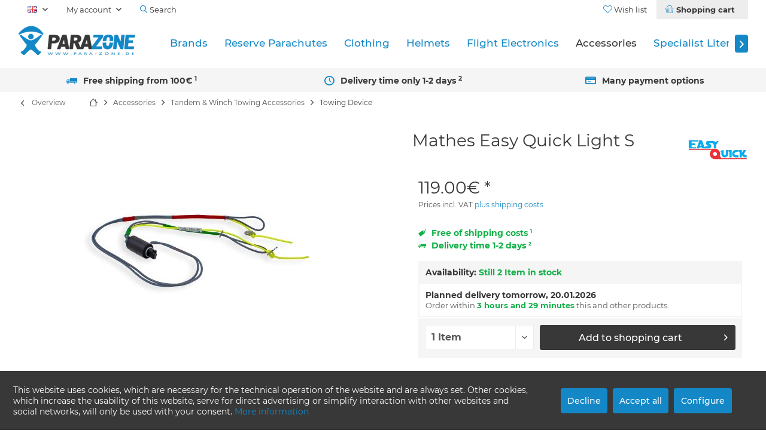

--- FILE ---
content_type: text/html; charset=UTF-8
request_url: https://www.para-zone.de/en/mathes-easy-quick-light-s-1192
body_size: 16637
content:
<!DOCTYPE html> <html class="no-js" lang="en" itemscope="itemscope" itemtype="https://schema.org/WebPage"> <head> <meta charset="utf-8"> <meta name="author" content="Andreas Maucher" /> <meta name="robots" content="index,follow" /> <meta name="revisit-after" content="15 days" /> <meta name="keywords" content="is, for, with, The, release, pilots, front, also, Easy, Quick, Light, single-stage, two-piece, tow, paragliders, integrated, towing, aid., It, suitable" /> <meta name="description" content="The Easy Quick Light S is a single-stage, two-piece tow release for paragliders with an integrated towing aid. It is suitable for pilots with a front conta…" /> <meta property="og:type" content="product" /> <meta property="og:site_name" content="Para-Zone" /> <meta property="og:url" content="https://www.para-zone.de/en/mathes-easy-quick-light-s-1192" /> <meta property="og:title" content="Mathes Easy Quick Light S" /> <meta property="og:description" content="The Easy Quick Light S is a single-stage, two-piece tow release for paragliders with an integrated towing aid. It is suitable for pilots with a front…" /> <meta property="og:image" content="https://www.para-zone.de/media/image/15/36/04/Easy-Quick-Light-S_01-total-jpg.jpg" /> <meta property="product:brand" content="Easy Quick" /> <meta property="product:price" content="119,00" /> <meta property="product:product_link" content="https://www.para-zone.de/en/mathes-easy-quick-light-s-1192" /> <meta name="twitter:card" content="product" /> <meta name="twitter:site" content="Para-Zone" /> <meta name="twitter:title" content="Mathes Easy Quick Light S" /> <meta name="twitter:description" content="The Easy Quick Light S is a single-stage, two-piece tow release for paragliders with an integrated towing aid. It is suitable for pilots with a front…" /> <meta name="twitter:image" content="https://www.para-zone.de/media/image/15/36/04/Easy-Quick-Light-S_01-total-jpg.jpg" /> <meta itemprop="copyrightHolder" content="Para-Zone" /> <meta itemprop="copyrightYear" content="2017" /> <meta itemprop="isFamilyFriendly" content="True" /> <meta itemprop="image" content="https://www.para-zone.de/media/image/39/48/c1/parazone-logo.png" /> <meta name="viewport" content="width=device-width, initial-scale=1.0"> <meta name="mobile-web-app-capable" content="yes"> <meta name="apple-mobile-web-app-title" content="PARA-ZONE"> <meta name="apple-mobile-web-app-capable" content="yes"> <meta name="apple-mobile-web-app-status-bar-style" content="default"> <link rel="alternate" hreflang="x-default" href="https://www.para-zone.de/mathes-schleppklinke-easy-quick-light-s-1192" /> <link rel="alternate" hreflang="en" href="https://www.para-zone.de/en/mathes-easy-quick-light-s-1192" /> <meta name="google-site-verification" content="wYCskFVGaXnKY1vPQzMrB-2lWkZHrJ9wYQkKwQr9rJU"> <meta name="msvalidate.01" content="9E5BCD127CEA8EBB293D5C3CD05820C3"> <link rel="apple-touch-icon-precomposed" href="https://www.para-zone.de/media/image/a3/f4/1f/PARAZONE_APPLE_TOUCH_ICON.png"> <link rel="shortcut icon" href="https://www.para-zone.de/media/unknown/d9/0c/f4/favicon.ico"> <meta name="msapplication-navbutton-color" content="#1488c7" /> <meta name="application-name" content="Para-Zone" /> <meta name="msapplication-starturl" content="https://www.para-zone.de/en/" /> <meta name="msapplication-window" content="width=1024;height=768" /> <meta name="msapplication-TileImage" content="/custom/plugins/TcinnModernTheme/Resources/Themes/Frontend/ModernTheme/frontend/_public/src/img/_modern/favicon.png"> <meta name="msapplication-TileColor" content="#1488c7"> <meta name="theme-color" content="#1488c7" /> <link rel="canonical" href="https://www.para-zone.de/en/mathes-easy-quick-light-s-1192" /> <title itemprop="name">Mathes Easy Quick Light S | Para-Zone</title> <link href="/web/cache/1766396827_a2422854163ff87c609f936a992ab284.css" media="all" rel="stylesheet" type="text/css" />  <script async src="https://www.googletagmanager.com/gtag/js?id=G-E4NE29CSY0"></script> <script>
window.dataLayer = window.dataLayer || [];
function gtag(){dataLayer.push(arguments);}
gtag('js', new Date());
gtag('config', 'G-E4NE29CSY0');
</script> <style type="text/css"> .paypal-unified-installments-banner--product-detail {display: none; } .product--buybox .tcinn-custom_announcement {margin: 0 !Important; padding: 0 !Important; border: none !important} </style> </head> <body class="is--ctl-detail is--act-index is--no-sidebar tcinntheme layout-fullwidth-boxed gwfont1 gwfont2 headtyp-1 header-1 no-sticky osi has--product-set--sticky-box" > <div data-paypalUnifiedMetaDataContainer="true" data-paypalUnifiedRestoreOrderNumberUrl="https://www.para-zone.de/en/widgets/PaypalUnifiedOrderNumber/restoreOrderNumber" class="is--hidden"> </div> <div data-live-shopping-listing="true" data-liveShoppingListingUpdateUrl="/en/widgets/LiveShopping/getLiveShoppingListingData" data-currencyFormat="0.00&euro;" > <div class="page-wrap"> <noscript class="noscript-main"> <div class="alert is--warning"> <div class="alert--icon"> <i class="icon--element icon--warning"></i> </div> <div class="alert--content"> To be able to use Para-Zone in full range, we recommend activating Javascript in your browser. </div> </div> </noscript> <header class="header-main mobil-usp"> <div class="topbar top-bar"> <div class="logo--mobile" role="banner"> <a class="logo--link" href="https://www.para-zone.de/en/" title="Para-Zone - Switch to homepage"> <picture> <source srcset="https://www.para-zone.de/media/image/39/48/c1/parazone-logo.png" media="(min-width: 78.75em)"> <source srcset="https://www.para-zone.de/media/image/39/48/c1/parazone-logo.png" media="(min-width: 64em)"> <source srcset="https://www.para-zone.de/media/image/39/48/c1/parazone-logo.png" media="(min-width: 48em)"> <img srcset="https://www.para-zone.de/media/image/39/48/c1/parazone-logo.png" alt="Para-Zone - Switch to homepage" title="Para-Zone - Switch to homepage"/> </picture> </a> </div> <div class="top-bar--navigation" role="menubar"> <div class="navigation--entry entry--menu-left" role="menuitem"> <a class="entry--link entry--trigger is--icon-left" href="#offcanvas--left" data-offcanvas="true" data-offCanvasSelector=".sidebar-main"> <i class="icon--menu"></i> <span class="menu--name">Menu</span> </a> </div>  <div class="top-bar--language navigation--entry"> <form method="post" class="language--form"> <div class="field--select"> <div class="language--flag en_GB">EN</div> <select name="__shop" class="language--select" data-auto-submit="true"> <option value="1" > DE </option> <option value="3" selected="selected"> EN </option> </select> <input type="hidden" name="__redirect" value="1"> <span class="arrow"></span> </div> </form> </div>   <div class="navigation--entry entry--cart" role="menuitem"> <a class="is--icon-left cart--link titletooltip" href="https://www.para-zone.de/en/checkout/cart" title="Shopping cart"> <i class="icon--basket"></i> <span class="cart--display"> Shopping cart </span> <span class="badge is--minimal cart--quantity is--hidden">0</span> </a> <div class="ajax-loader">&nbsp;</div> </div> <div class="navigation--entry entry--notepad" role="menuitem"> <a href="https://www.para-zone.de/en/note" title="Wish list"> <i class="icon--heart"></i> <span class="notepad--name"> Wish list </span> </a> </div> <div id="useraccountmenu" title="Customer account" class="navigation--entry account-dropdown has--drop-down" role="menuitem" data-offcanvas="true" data-offcanvasselector=".account-dropdown-container"> <span class="account--display"> <i class="icon--account"></i> <span class="name--account">My account</span> </span> <div class="account-dropdown-container"> <div class="entry--close-off-canvas"> <a href="#close-account-menu" class="account--close-off-canvas" title="Close menu"> Close menu <i class="icon--arrow-right"></i> </a> </div> <span>Customer account</span> <a href="https://www.para-zone.de/en/account" title="My account" class="anmelden--button btn is--primary service--link">Login</a> <div class="registrieren-container">or <a href="https://www.para-zone.de/en/account" title="My account" class="service--link">register</a></div> <div class="infotext-container">After logging in, you can access your customer area here.</div> </div> </div>  <div class="navigation--entry entry--compare is--hidden" role="menuitem" aria-haspopup="true" data-drop-down-menu="true"> <div>   </div> </div> <div class="navigation--entry entry--search" role="menuitem"> <span class="entry--link entry--trigger titletooltip" title="Suchen"> <i class="icon--search"></i> <span class="search--display">Search</span> </span> </div> </div> </div> <div class="headbar"> <div class="headbar-container"> <div class="topmenu"> <div class="logo hover-typ-2" role="banner"> <a class="logo--link" href="https://www.para-zone.de/en/" title="Para-Zone - Switch to homepage"> <picture> <source srcset="https://www.para-zone.de/media/image/39/48/c1/parazone-logo.png" media="(min-width: 78.75em)"> <source srcset="https://www.para-zone.de/media/image/39/48/c1/parazone-logo.png" media="(min-width: 64em)"> <source srcset="https://www.para-zone.de/media/image/39/48/c1/parazone-logo.png" media="(min-width: 48em)"> <img srcset="https://www.para-zone.de/media/image/39/48/c1/parazone-logo.png" alt="Para-Zone - Switch to homepage" /> </picture> </a> </div> <nav class="navigation-main hide-kategorie-button hover-typ-1 font-family-primary" data-tc-menu-headline="false" > <div data-menu-scroller="true" data-listSelector=".navigation--list.container" data-viewPortSelector=".navigation--list-wrapper" data-stickyMenu="true" data-stickyMenuTablet="0" data-stickyMenuPhone="0" data-stickyMenuPosition="200" data-stickyMenuDuration="300" > <div class="navigation--list-wrapper"> <ul class="navigation--list container" role="menubar" itemscope="itemscope" itemtype="https://schema.org/SiteNavigationElement"> <li class="navigation--entry" role="menuitem"><a class="navigation--link" href="/brands" title="Brands" aria-label="Brands" itemprop="url"><span itemprop="name">Brands</span></a></li><li class="navigation--entry" role="menuitem"><a class="navigation--link" href="https://www.para-zone.de/en/reserve-parachutes/" title="Reserve Parachutes" aria-label="Reserve Parachutes" itemprop="url"><span itemprop="name">Reserve Parachutes</span></a></li><li class="navigation--entry" role="menuitem"><a class="navigation--link" href="https://www.para-zone.de/en/clothing/" title="Clothing" aria-label="Clothing" itemprop="url"><span itemprop="name">Clothing</span></a></li><li class="navigation--entry" role="menuitem"><a class="navigation--link" href="https://www.para-zone.de/en/helmets/" title="Helmets" aria-label="Helmets" itemprop="url"><span itemprop="name">Helmets</span></a></li><li class="navigation--entry" role="menuitem"><a class="navigation--link" href="https://www.para-zone.de/en/flight-electronics/" title="Flight Electronics" aria-label="Flight Electronics" itemprop="url"><span itemprop="name">Flight Electronics</span></a></li><li class="navigation--entry is--active" role="menuitem"><a class="navigation--link is--active" href="https://www.para-zone.de/en/accessories/" title="Accessories" aria-label="Accessories" itemprop="url"><span itemprop="name">Accessories</span></a></li><li class="navigation--entry" role="menuitem"><a class="navigation--link" href="https://www.para-zone.de/en/specialist-literature/" title="Specialist Literature" aria-label="Specialist Literature" itemprop="url"><span itemprop="name">Specialist Literature</span></a></li><li class="navigation--entry" role="menuitem"><a class="navigation--link" href="https://www.para-zone.de/en/sale/" title="SALE" aria-label="SALE" itemprop="url"><span itemprop="name">SALE</span></a></li> </ul> </div> <div class="advanced-menu" data-advanced-menu="true" data-hoverDelay="250"> <div class="menu--container"> <div class="button-container"> <a href="/brands" class="button--category" aria-label="To category Brands" title="To category Brands"> <i class="icon--arrow-right"></i> To category Brands </a> <span class="button--close"> <i class="icon--cross"></i> </span> </div> </div> <div class="menu--container"> <div class="button-container"> <a href="https://www.para-zone.de/en/reserve-parachutes/" class="button--category" aria-label="To category Reserve Parachutes" title="To category Reserve Parachutes"> <i class="icon--arrow-right"></i> To category Reserve Parachutes </a> <span class="button--close"> <i class="icon--cross"></i> </span> </div> <div class="content--wrapper has--content"> <ul class="menu--list menu--level-0 columns--4" style="width: 100%;"> <li class="menu--list-item item--level-0" style="width: 100%"> <a href="https://www.para-zone.de/en/reserve-parachutes/round-reserve-parachute/" class="menu--list-item-link" aria-label="Round Reserve Parachute" title="Round Reserve Parachute">Round Reserve Parachute</a> </li> <li class="menu--list-item item--level-0" style="width: 100%"> <a href="https://www.para-zone.de/en/reserve-parachutes/square-reserve-parachute/" class="menu--list-item-link" aria-label="Square Reserve Parachute" title="Square Reserve Parachute">Square Reserve Parachute</a> </li> <li class="menu--list-item item--level-0" style="width: 100%"> <a href="https://www.para-zone.de/en/reserve-parachutes/steerable-square-reserve-parachute/" class="menu--list-item-link" aria-label="Steerable Square Reserve Parachute" title="Steerable Square Reserve Parachute">Steerable Square Reserve Parachute</a> </li> <li class="menu--list-item item--level-0" style="width: 100%"> <a href="https://www.para-zone.de/en/reserve-parachutes/accessories/" class="menu--list-item-link" aria-label="Accessories" title="Accessories">Accessories</a> <ul class="menu--list menu--level-1 columns--4"> <li class="menu--list-item item--level-1"> <a href="https://www.para-zone.de/en/reserve-parachutes/accessories/reserve-outer-containers/" class="menu--list-item-link" aria-label="Reserve Outer Containers" title="Reserve Outer Containers">Reserve Outer Containers</a> </li> <li class="menu--list-item item--level-1"> <a href="https://www.para-zone.de/en/reserve-parachutes/accessories/reserve-bridles/" class="menu--list-item-link" aria-label="Reserve Bridles" title="Reserve Bridles">Reserve Bridles</a> </li> </ul> </li> </ul> </div> </div> <div class="menu--container"> <div class="button-container"> <a href="https://www.para-zone.de/en/clothing/" class="button--category" aria-label="To category Clothing" title="To category Clothing"> <i class="icon--arrow-right"></i> To category Clothing </a> <span class="button--close"> <i class="icon--cross"></i> </span> </div> <div class="content--wrapper has--content"> <ul class="menu--list menu--level-0 columns--4" style="width: 100%;"> <li class="menu--list-item item--level-0" style="width: 100%"> <a href="https://www.para-zone.de/en/clothing/headwear-caps-co/" class="menu--list-item-link" aria-label="Headwear - Caps &amp; Co" title="Headwear - Caps &amp; Co">Headwear - Caps & Co</a> </li> <li class="menu--list-item item--level-0" style="width: 100%"> <a href="https://www.para-zone.de/en/clothing/glasses/" class="menu--list-item-link" aria-label="Glasses" title="Glasses">Glasses</a> </li> <li class="menu--list-item item--level-0" style="width: 100%"> <a href="https://www.para-zone.de/en/clothing/speedshirts-hoodies/" class="menu--list-item-link" aria-label="Speedshirts &amp; Hoodies" title="Speedshirts &amp; Hoodies">Speedshirts & Hoodies</a> </li> <li class="menu--list-item item--level-0" style="width: 100%"> <a href="https://www.para-zone.de/en/clothing/gloves/" class="menu--list-item-link" aria-label="Gloves" title="Gloves">Gloves</a> </li> <li class="menu--list-item item--level-0" style="width: 100%"> <a href="https://www.para-zone.de/en/clothing/heat-packs/" class="menu--list-item-link" aria-label="Heat Packs" title="Heat Packs">Heat Packs</a> </li> <li class="menu--list-item item--level-0" style="width: 100%"> <a href="https://www.para-zone.de/en/clothing/overalls/" class="menu--list-item-link" aria-label="Overalls" title="Overalls">Overalls</a> </li> </ul> </div> </div> <div class="menu--container"> <div class="button-container"> <a href="https://www.para-zone.de/en/helmets/" class="button--category" aria-label="To category Helmets" title="To category Helmets"> <i class="icon--arrow-right"></i> To category Helmets </a> <span class="button--close"> <i class="icon--cross"></i> </span> </div> <div class="content--wrapper has--content"> <ul class="menu--list menu--level-0 columns--4" style="width: 100%;"> <li class="menu--list-item item--level-0" style="width: 100%"> <a href="https://www.para-zone.de/en/helmets/jet-helmets/" class="menu--list-item-link" aria-label="Jet Helmets" title="Jet Helmets">Jet Helmets</a> </li> <li class="menu--list-item item--level-0" style="width: 100%"> <a href="https://www.para-zone.de/en/helmets/full-face-helmets/" class="menu--list-item-link" aria-label="Full-Face Helmets" title="Full-Face Helmets">Full-Face Helmets</a> </li> <li class="menu--list-item item--level-0" style="width: 100%"> <a href="https://www.para-zone.de/en/helmets/helmet-accessories-spare-parts/" class="menu--list-item-link" aria-label="Helmet Accessories &amp; Spare Parts" title="Helmet Accessories &amp; Spare Parts">Helmet Accessories & Spare Parts</a> </li> </ul> </div> </div> <div class="menu--container"> <div class="button-container"> <a href="https://www.para-zone.de/en/flight-electronics/" class="button--category" aria-label="To category Flight Electronics" title="To category Flight Electronics"> <i class="icon--arrow-right"></i> To category Flight Electronics </a> <span class="button--close"> <i class="icon--cross"></i> </span> </div> <div class="content--wrapper has--content"> <ul class="menu--list menu--level-0 columns--4" style="width: 100%;"> <li class="menu--list-item item--level-0" style="width: 100%"> <a href="https://www.para-zone.de/en/flight-electronics/variometers-accessories/" class="menu--list-item-link" aria-label="Variometers &amp; Accessories" title="Variometers &amp; Accessories">Variometers & Accessories</a> <ul class="menu--list menu--level-1 columns--4"> <li class="menu--list-item item--level-1"> <a href="https://www.para-zone.de/en/flight-electronics/variometers-accessories/variometers/" class="menu--list-item-link" aria-label="Variometers" title="Variometers">Variometers</a> </li> <li class="menu--list-item item--level-1"> <a href="https://www.para-zone.de/en/flight-electronics/variometers-accessories/modules-add-ons/" class="menu--list-item-link" aria-label="Modules &amp; Add-ons" title="Modules &amp; Add-ons">Modules & Add-ons</a> </li> <li class="menu--list-item item--level-1"> <a href="https://www.para-zone.de/en/flight-electronics/variometers-accessories/instrument-mounts/" class="menu--list-item-link" aria-label="Instrument Mounts" title="Instrument Mounts">Instrument Mounts</a> </li> <li class="menu--list-item item--level-1"> <a href="https://www.para-zone.de/en/flight-electronics/variometers-accessories/screen-protector-storage-cases/" class="menu--list-item-link" aria-label="Screen Protector &amp; Storage Cases" title="Screen Protector &amp; Storage Cases">Screen Protector & Storage Cases</a> </li> <li class="menu--list-item item--level-1"> <a href="https://www.para-zone.de/en/flight-electronics/variometers-accessories/chargers-batteries-cables/" class="menu--list-item-link" aria-label="Chargers, Batteries &amp; Cables" title="Chargers, Batteries &amp; Cables">Chargers, Batteries & Cables</a> </li> </ul> </li> <li class="menu--list-item item--level-0" style="width: 100%"> <a href="https://www.para-zone.de/en/flight-electronics/radios-accessories/" class="menu--list-item-link" aria-label="Radios &amp; Accessories" title="Radios &amp; Accessories">Radios & Accessories</a> <ul class="menu--list menu--level-1 columns--4"> <li class="menu--list-item item--level-1"> <a href="https://www.para-zone.de/en/flight-electronics/radios-accessories/radios/" class="menu--list-item-link" aria-label="Radios" title="Radios">Radios</a> </li> <li class="menu--list-item item--level-1"> <a href="https://www.para-zone.de/en/flight-electronics/radios-accessories/headsets/" class="menu--list-item-link" aria-label="Headsets" title="Headsets">Headsets</a> </li> <li class="menu--list-item item--level-1"> <a href="https://www.para-zone.de/en/flight-electronics/radios-accessories/adapters-spare-parts/" class="menu--list-item-link" aria-label="Adapters &amp; Spare Parts" title="Adapters &amp; Spare Parts">Adapters & Spare Parts</a> </li> </ul> </li> <li class="menu--list-item item--level-0" style="width: 100%"> <a href="https://www.para-zone.de/en/flight-electronics/action-cams/" class="menu--list-item-link" aria-label="Action Cams" title="Action Cams">Action Cams</a> </li> <li class="menu--list-item item--level-0" style="width: 100%"> <a href="https://www.para-zone.de/en/flight-electronics/wind-meters/" class="menu--list-item-link" aria-label="Wind Meters" title="Wind Meters">Wind Meters</a> </li> </ul> </div> </div> <div class="menu--container"> <div class="button-container"> <a href="https://www.para-zone.de/en/accessories/" class="button--category" aria-label="To category Accessories" title="To category Accessories"> <i class="icon--arrow-right"></i> To category Accessories </a> <span class="button--close"> <i class="icon--cross"></i> </span> </div> <div class="content--wrapper has--content"> <ul class="menu--list menu--level-0 columns--4" style="width: 100%;"> <li class="menu--list-item item--level-0" style="width: 100%"> <a href="https://www.para-zone.de/en/accessories/speed-systems-foot-stirrups/" class="menu--list-item-link" aria-label="Speed Systems &amp; Foot Stirrups" title="Speed Systems &amp; Foot Stirrups">Speed Systems & Foot Stirrups</a> <ul class="menu--list menu--level-1 columns--4"> <li class="menu--list-item item--level-1"> <a href="https://www.para-zone.de/en/accessories/speed-systems-foot-stirrups/speed-systems/" class="menu--list-item-link" aria-label="Speed Systems" title="Speed Systems">Speed Systems</a> </li> <li class="menu--list-item item--level-1"> <a href="https://www.para-zone.de/en/accessories/speed-systems-foot-stirrups/foot-stirrups/" class="menu--list-item-link" aria-label="Foot Stirrups" title="Foot Stirrups">Foot Stirrups</a> </li> <li class="menu--list-item item--level-1"> <a href="https://www.para-zone.de/en/accessories/speed-systems-foot-stirrups/accessories/" class="menu--list-item-link" aria-label="Accessories" title="Accessories">Accessories</a> </li> </ul> </li> <li class="menu--list-item item--level-0" style="width: 100%"> <a href="https://www.para-zone.de/en/accessories/brake-handles-accessories/" class="menu--list-item-link" aria-label="Brake Handles &amp; Accessories" title="Brake Handles &amp; Accessories">Brake Handles & Accessories</a> <ul class="menu--list menu--level-1 columns--4"> <li class="menu--list-item item--level-1"> <a href="https://www.para-zone.de/en/accessories/brake-handles-accessories/brake-handles/" class="menu--list-item-link" aria-label="Brake Handles" title="Brake Handles">Brake Handles</a> </li> <li class="menu--list-item item--level-1"> <a href="https://www.para-zone.de/en/accessories/brake-handles-accessories/accessories/" class="menu--list-item-link" aria-label="Accessories" title="Accessories">Accessories</a> </li> </ul> </li> <li class="menu--list-item item--level-0" style="width: 100%"> <a href="https://www.para-zone.de/en/accessories/cockpits-ballast-container/" class="menu--list-item-link" aria-label="Cockpits &amp; Ballast Container" title="Cockpits &amp; Ballast Container">Cockpits & Ballast Container</a> <ul class="menu--list menu--level-1 columns--4"> <li class="menu--list-item item--level-1"> <a href="https://www.para-zone.de/en/accessories/cockpits-ballast-container/cockpits-frontcontainer/" class="menu--list-item-link" aria-label="Cockpits &amp; Frontcontainer" title="Cockpits &amp; Frontcontainer">Cockpits & Frontcontainer</a> </li> <li class="menu--list-item item--level-1"> <a href="https://www.para-zone.de/en/accessories/cockpits-ballast-container/water-ballast/" class="menu--list-item-link" aria-label="Water Ballast" title="Water Ballast">Water Ballast</a> </li> </ul> </li> <li class="menu--list-item item--level-0" style="width: 100%"> <a href="https://www.para-zone.de/en/accessories/bags-rucksacks/" class="menu--list-item-link" aria-label="Bags &amp; Rucksacks" title="Bags &amp; Rucksacks">Bags & Rucksacks</a> <ul class="menu--list menu--level-1 columns--4"> <li class="menu--list-item item--level-1"> <a href="https://www.para-zone.de/en/accessories/bags-rucksacks/backpacks/" class="menu--list-item-link" aria-label="Backpacks" title="Backpacks">Backpacks</a> </li> <li class="menu--list-item item--level-1"> <a href="https://www.para-zone.de/en/accessories/bags-rucksacks/fast-packing-bags/" class="menu--list-item-link" aria-label="Fast Packing Bags" title="Fast Packing Bags">Fast Packing Bags</a> </li> <li class="menu--list-item item--level-1"> <a href="https://www.para-zone.de/en/accessories/bags-rucksacks/concertina-bags/" class="menu--list-item-link" aria-label="Concertina Bags" title="Concertina Bags">Concertina Bags</a> </li> <li class="menu--list-item item--level-1"> <a href="https://www.para-zone.de/en/accessories/bags-rucksacks/accessories/" class="menu--list-item-link" aria-label="Accessories" title="Accessories">Accessories</a> </li> </ul> </li> <li class="menu--list-item item--level-0" style="width: 100%"> <a href="https://www.para-zone.de/en/accessories/tandem-winch-towing-accessories/" class="menu--list-item-link" aria-label="Tandem &amp; Winch Towing Accessories" title="Tandem &amp; Winch Towing Accessories">Tandem & Winch Towing Accessories</a> <ul class="menu--list menu--level-1 columns--4"> <li class="menu--list-item item--level-1"> <a href="https://www.para-zone.de/en/accessories/tandem-winch-towing-accessories/towing-device/" class="menu--list-item-link" aria-label="Towing Device" title="Towing Device">Towing Device</a> </li> <li class="menu--list-item item--level-1"> <a href="https://www.para-zone.de/en/accessories/tandem-winch-towing-accessories/tandem-spreaders/" class="menu--list-item-link" aria-label="Tandem Spreaders" title="Tandem Spreaders">Tandem Spreaders</a> </li> </ul> </li> <li class="menu--list-item item--level-0" style="width: 100%"> <a href="https://www.para-zone.de/en/accessories/safety-first-aid/" class="menu--list-item-link" aria-label="Safety &amp; First Aid" title="Safety &amp; First Aid">Safety & First Aid</a> </li> <li class="menu--list-item item--level-0" style="width: 100%"> <a href="https://www.para-zone.de/en/accessories/connectors/" class="menu--list-item-link" aria-label="Connectors" title="Connectors">Connectors</a> <ul class="menu--list menu--level-1 columns--4"> <li class="menu--list-item item--level-1"> <a href="https://www.para-zone.de/en/accessories/connectors/karabiners/" class="menu--list-item-link" aria-label="Karabiners" title="Karabiners">Karabiners</a> </li> <li class="menu--list-item item--level-1"> <a href="https://www.para-zone.de/en/accessories/connectors/maillon-rapide/" class="menu--list-item-link" aria-label="Maillon Rapide" title="Maillon Rapide">Maillon Rapide</a> </li> <li class="menu--list-item item--level-1"> <a href="https://www.para-zone.de/en/accessories/connectors/softlinks/" class="menu--list-item-link" aria-label="Softlinks" title="Softlinks">Softlinks</a> </li> <li class="menu--list-item item--level-1"> <a href="https://www.para-zone.de/en/accessories/connectors/steckschnallen-klemmschnallen/" class="menu--list-item-link" aria-label="Steckschnallen / Klemmschnallen" title="Steckschnallen / Klemmschnallen">Steckschnallen / Klemmschnallen</a> </li> <li class="menu--list-item item--level-1"> <a href="https://www.para-zone.de/en/accessories/connectors/accessories/" class="menu--list-item-link" aria-label="Accessories" title="Accessories">Accessories</a> </li> </ul> </li> <li class="menu--list-item item--level-0" style="width: 100%"> <a href="https://www.para-zone.de/en/accessories/windsocks/" class="menu--list-item-link" aria-label="Windsocks" title="Windsocks">Windsocks</a> </li> </ul> </div> </div> <div class="menu--container"> <div class="button-container"> <a href="https://www.para-zone.de/en/specialist-literature/" class="button--category" aria-label="To category Specialist Literature" title="To category Specialist Literature"> <i class="icon--arrow-right"></i> To category Specialist Literature </a> <span class="button--close"> <i class="icon--cross"></i> </span> </div> </div> <div class="menu--container"> <div class="button-container"> <a href="https://www.para-zone.de/en/sale/" class="button--category" aria-label="To category SALE" title="To category SALE"> <i class="icon--arrow-right"></i> To category SALE </a> <span class="button--close"> <i class="icon--cross"></i> </span> </div> </div> </div> </div> </nav> </div> </div> </div> <div id="header--searchform" class="typ1" data-search="true" aria-haspopup="true"> <form action="/en/search" method="get" class="main-search--form"> <input type="search" name="sSearch" class="main-search--field" autocomplete="off" autocapitalize="off" placeholder="Search..." maxlength="30" /> <button type="submit" class="main-search--button"> <i class="icon--search"></i> <span class="main-search--text"></span> </button> <div class="form--ajax-loader">&nbsp;</div> <div class="main-search--results"></div> </form> </div> <div class="topbar--features"> <div> <div class="feature-1 b280 b478 b767 b1023 b1259"><i class=" icon--truck"></i><span>Free shipping from 100€ <sup>1</sup></span></div> <div class="feature-2 b478 b767 b1023 b1259"><i class=" icon--clock2"></i><span>Delivery time only 1-2 days <sup>2</sup></span></div> <div class="feature-3"><i class="icon--ccw"></i><span>Free returns with PayPal <sup>3</sup></span></div> <div class="feature-4 b1023 b1259"><i class="icon--creditcard"></i><span>Many payment options</span></div> </div> </div> </header> <div class="container--ajax-cart off-canvas-90" data-collapse-cart="true" data-displayMode="offcanvas"></div> <nav class="content--breadcrumb block"> <div> <a class="breadcrumb--button breadcrumb--link" href="https://www.para-zone.de/en/accessories/tandem-winch-towing-accessories/towing-device/" title="Overview"> <i class="icon--arrow-left"></i> <span class="breadcrumb--title">Overview</span> </a> <ul class="breadcrumb--list" role="menu" itemscope itemtype="https://schema.org/BreadcrumbList"> <li class="breadcrumb--entry"> <a class="breadcrumb--icon" href="https://www.para-zone.de/en/"><i class="icon--house"></i></a> </li> <li class="breadcrumb--separator"> <i class="icon--arrow-right"></i> </li> <li role="menuitem" class="breadcrumb--entry" itemprop="itemListElement" itemscope itemtype="https://schema.org/ListItem"> <a class="breadcrumb--link" href="https://www.para-zone.de/en/accessories/" title="Accessories" itemprop="item"> <link itemprop="url" href="https://www.para-zone.de/en/accessories/" /> <span class="breadcrumb--title" itemprop="name">Accessories</span> </a> <meta itemprop="position" content="0" /> </li> <li role="none" class="breadcrumb--separator"> <i class="icon--arrow-right"></i> </li> <li role="menuitem" class="breadcrumb--entry" itemprop="itemListElement" itemscope itemtype="https://schema.org/ListItem"> <a class="breadcrumb--link" href="https://www.para-zone.de/en/accessories/tandem-winch-towing-accessories/" title="Tandem &amp; Winch Towing Accessories" itemprop="item"> <link itemprop="url" href="https://www.para-zone.de/en/accessories/tandem-winch-towing-accessories/" /> <span class="breadcrumb--title" itemprop="name">Tandem & Winch Towing Accessories</span> </a> <meta itemprop="position" content="1" /> </li> <li role="none" class="breadcrumb--separator"> <i class="icon--arrow-right"></i> </li> <li role="menuitem" class="breadcrumb--entry is--active" itemprop="itemListElement" itemscope itemtype="https://schema.org/ListItem"> <a class="breadcrumb--link" href="https://www.para-zone.de/en/accessories/tandem-winch-towing-accessories/towing-device/" title="Towing Device" itemprop="item"> <link itemprop="url" href="https://www.para-zone.de/en/accessories/tandem-winch-towing-accessories/towing-device/" /> <span class="breadcrumb--title" itemprop="name">Towing Device</span> </a> <meta itemprop="position" content="2" /> </li> </ul> </div> </nav> <section class="content-main container block-group"> <nav class="product--navigation"> <a href="#" class="navigation--link link--prev"> <div class="link--prev-button"> <span class="link--prev-inner">Previous</span> </div> <div class="image--wrapper"> <div class="image--container"></div> </div> </a> <a href="#" class="navigation--link link--next"> <div class="link--next-button"> <span class="link--next-inner">Next</span> </div> <div class="image--wrapper"> <div class="image--container"></div> </div> </a> </nav> <div class="content-main--inner"> <aside class="sidebar-left lb-header-colored" data-nsin="0" data-nsbl="0" data-nsno="1" data-nsde="0" data-nsli="0" data-nsse="0" data-nsre="0" data-nsca="0" data-nsac="1" data-nscu="1" data-nspw="1" data-nsne="1" data-nsfo="1" data-nssm="1" data-nsad="1" data-tnsin="0" data-tnsbl="0" data-tnsno="1" data-tnsde="0" data-tnsli="0" data-tnsse="0" data-tnsre="0" data-tnsca="0" data-tnsac="1" data-tnscu="1" data-tnspw="1" data-tnsne="1" data-tnsfo="1" data-tnssm="1" data-tnsad="1" > <div class="sidebar-main off-canvas off-canvas-90"> <div class="navigation--entry entry--close-off-canvas"> <a href="#close-categories-menu" title="Close menu" class="navigation--link"> <i class="icon--cross"></i> </a> </div> <div class="navigation--smartphone"> <ul class="navigation--list "> <div class="mobile--switches">  <div class="top-bar--language navigation--entry"> <form method="post" class="language--form"> <div class="field--select"> <div class="language--flag en_GB">EN</div> <select name="__shop" class="language--select" data-auto-submit="true"> <option value="1" > DE </option> <option value="3" selected="selected"> EN </option> </select> <input type="hidden" name="__redirect" value="1"> <span class="arrow"></span> </div> </form> </div>  </div> </ul> </div> <div class="sidebar--categories-wrapper" data-subcategory-nav="true" data-mainCategoryId="6" data-categoryId="42" data-fetchUrl="/en/widgets/listing/getCategory/categoryId/42"> <div class="categories--headline navigation--headline hide"> Categories </div> <div class="sidebar--categories-navigation hide"> <ul class="sidebar--navigation categories--navigation navigation--list is--drop-down is--level0 is--rounded" role="menu"> <li class="navigation--entry" role="menuitem"> <a class="navigation--link" href="/brands" data-categoryId="8" data-fetchUrl="/en/widgets/listing/getCategory/categoryId/8" title="Brands" > Brands </a> </li> <li class="navigation--entry has--sub-children" role="menuitem"> <a class="navigation--link link--go-forward" href="https://www.para-zone.de/en/reserve-parachutes/" data-categoryId="112" data-fetchUrl="/en/widgets/listing/getCategory/categoryId/112" title="Reserve Parachutes" > Reserve Parachutes <span class="is--icon-right"> <i class="icon--arrow-right"></i> </span> </a> </li> <li class="navigation--entry has--sub-children" role="menuitem"> <a class="navigation--link link--go-forward" href="https://www.para-zone.de/en/clothing/" data-categoryId="77" data-fetchUrl="/en/widgets/listing/getCategory/categoryId/77" title="Clothing" > Clothing <span class="is--icon-right"> <i class="icon--arrow-right"></i> </span> </a> </li> <li class="navigation--entry has--sub-children" role="menuitem"> <a class="navigation--link link--go-forward" href="https://www.para-zone.de/en/helmets/" data-categoryId="91" data-fetchUrl="/en/widgets/listing/getCategory/categoryId/91" title="Helmets" > Helmets <span class="is--icon-right"> <i class="icon--arrow-right"></i> </span> </a> </li> <li class="navigation--entry has--sub-children" role="menuitem"> <a class="navigation--link link--go-forward" href="https://www.para-zone.de/en/flight-electronics/" data-categoryId="54" data-fetchUrl="/en/widgets/listing/getCategory/categoryId/54" title="Flight Electronics" > Flight Electronics <span class="is--icon-right"> <i class="icon--arrow-right"></i> </span> </a> </li> <li class="navigation--entry is--active has--sub-categories has--sub-children" role="menuitem"> <a class="navigation--link is--active has--sub-categories link--go-forward" href="https://www.para-zone.de/en/accessories/" data-categoryId="12" data-fetchUrl="/en/widgets/listing/getCategory/categoryId/12" title="Accessories" > Accessories <span class="is--icon-right"> <i class="icon--arrow-right"></i> </span> </a> <ul class="sidebar--navigation categories--navigation navigation--list is--level1 is--rounded" role="menu"> <li class="navigation--entry has--sub-children" role="menuitem"> <a class="navigation--link link--go-forward" href="https://www.para-zone.de/en/accessories/speed-systems-foot-stirrups/" data-categoryId="13" data-fetchUrl="/en/widgets/listing/getCategory/categoryId/13" title="Speed Systems &amp; Foot Stirrups" > Speed Systems & Foot Stirrups <span class="is--icon-right"> <i class="icon--arrow-right"></i> </span> </a> </li> <li class="navigation--entry has--sub-children" role="menuitem"> <a class="navigation--link link--go-forward" href="https://www.para-zone.de/en/accessories/brake-handles-accessories/" data-categoryId="14" data-fetchUrl="/en/widgets/listing/getCategory/categoryId/14" title="Brake Handles &amp; Accessories" > Brake Handles & Accessories <span class="is--icon-right"> <i class="icon--arrow-right"></i> </span> </a> </li> <li class="navigation--entry has--sub-children" role="menuitem"> <a class="navigation--link link--go-forward" href="https://www.para-zone.de/en/accessories/cockpits-ballast-container/" data-categoryId="15" data-fetchUrl="/en/widgets/listing/getCategory/categoryId/15" title="Cockpits &amp; Ballast Container" > Cockpits & Ballast Container <span class="is--icon-right"> <i class="icon--arrow-right"></i> </span> </a> </li> <li class="navigation--entry has--sub-children" role="menuitem"> <a class="navigation--link link--go-forward" href="https://www.para-zone.de/en/accessories/bags-rucksacks/" data-categoryId="17" data-fetchUrl="/en/widgets/listing/getCategory/categoryId/17" title="Bags &amp; Rucksacks" > Bags & Rucksacks <span class="is--icon-right"> <i class="icon--arrow-right"></i> </span> </a> </li> <li class="navigation--entry is--active has--sub-categories has--sub-children" role="menuitem"> <a class="navigation--link is--active has--sub-categories link--go-forward" href="https://www.para-zone.de/en/accessories/tandem-winch-towing-accessories/" data-categoryId="18" data-fetchUrl="/en/widgets/listing/getCategory/categoryId/18" title="Tandem &amp; Winch Towing Accessories" > Tandem & Winch Towing Accessories <span class="is--icon-right"> <i class="icon--arrow-right"></i> </span> </a> <ul class="sidebar--navigation categories--navigation navigation--list is--level2 navigation--level-high is--rounded" role="menu"> <li class="navigation--entry is--active" role="menuitem"> <a class="navigation--link is--active" href="https://www.para-zone.de/en/accessories/tandem-winch-towing-accessories/towing-device/" data-categoryId="42" data-fetchUrl="/en/widgets/listing/getCategory/categoryId/42" title="Towing Device" > Towing Device </a> </li> <li class="navigation--entry" role="menuitem"> <a class="navigation--link" href="https://www.para-zone.de/en/accessories/tandem-winch-towing-accessories/tandem-spreaders/" data-categoryId="43" data-fetchUrl="/en/widgets/listing/getCategory/categoryId/43" title="Tandem Spreaders" > Tandem Spreaders </a> </li> </ul> </li> <li class="navigation--entry" role="menuitem"> <a class="navigation--link" href="https://www.para-zone.de/en/accessories/safety-first-aid/" data-categoryId="19" data-fetchUrl="/en/widgets/listing/getCategory/categoryId/19" title="Safety &amp; First Aid" > Safety & First Aid </a> </li> <li class="navigation--entry has--sub-children" role="menuitem"> <a class="navigation--link link--go-forward" href="https://www.para-zone.de/en/accessories/connectors/" data-categoryId="20" data-fetchUrl="/en/widgets/listing/getCategory/categoryId/20" title="Connectors" > Connectors <span class="is--icon-right"> <i class="icon--arrow-right"></i> </span> </a> </li> <li class="navigation--entry" role="menuitem"> <a class="navigation--link" href="https://www.para-zone.de/en/accessories/windsocks/" data-categoryId="21" data-fetchUrl="/en/widgets/listing/getCategory/categoryId/21" title="Windsocks" > Windsocks </a> </li> </ul> </li> <li class="navigation--entry" role="menuitem"> <a class="navigation--link" href="https://www.para-zone.de/en/specialist-literature/" data-categoryId="10" data-fetchUrl="/en/widgets/listing/getCategory/categoryId/10" title="Specialist Literature" > Specialist Literature </a> </li> <li class="navigation--entry" role="menuitem"> <a class="navigation--link" href="https://www.para-zone.de/en/new/" data-categoryId="127" data-fetchUrl="/en/widgets/listing/getCategory/categoryId/127" title="NEW" > NEW </a> </li> <li class="navigation--entry" role="menuitem"> <a class="navigation--link" href="https://www.para-zone.de/en/sale/" data-categoryId="103" data-fetchUrl="/en/widgets/listing/getCategory/categoryId/103" title="SALE" > SALE </a> </li> </ul> </div> </div> <div class="sites-navigation show-for-mobil"> <div class="shop-sites--container is--rounded"> <div class="shop-sites--headline navigation--headline"> Information </div> <ul class="shop-sites--navigation sidebar--navigation navigation--list is--drop-down is--level0" role="menu"> <li class="navigation--entry" role="menuitem"> <a class="navigation--link" href="https://www.para-zone.de/en/versand-und-zahlungsbedingungen" title="Versand und Zahlungsbedingungen" data-categoryId="6" data-fetchUrl="/en/widgets/listing/getCustomPage/pageId/6" target="_parent"> Versand und Zahlungsbedingungen </a> </li> <li class="navigation--entry" role="menuitem"> <a class="navigation--link" href="https://www.para-zone.de/en/widerrufsrecht" title="Widerrufsrecht" data-categoryId="8" data-fetchUrl="/en/widgets/listing/getCustomPage/pageId/8" target="_parent"> Widerrufsrecht </a> </li> <li class="navigation--entry" role="menuitem"> <a class="navigation--link" href="https://www.para-zone.de/en/agb" title="AGB" data-categoryId="4" data-fetchUrl="/en/widgets/listing/getCustomPage/pageId/4" target="_parent"> AGB </a> </li> <li class="navigation--entry" role="menuitem"> <a class="navigation--link" href="https://www.para-zone.de/en/forms/index/sFid/5" title="Contact" data-categoryId="1" data-fetchUrl="/en/widgets/listing/getCustomPage/pageId/1" target="_parent"> Contact </a> </li> <li class="navigation--entry" role="menuitem"> <a class="navigation--link" href="https://www.para-zone.de/en/datenschutz" title="Datenschutz" data-categoryId="7" data-fetchUrl="/en/widgets/listing/getCustomPage/pageId/7" target="_parent"> Datenschutz </a> </li> <li class="navigation--entry" role="menuitem"> <a class="navigation--link" href="https://www.para-zone.de/en/forms/index/sFid/9" title="Defective product" data-categoryId="39" data-fetchUrl="/en/widgets/listing/getCustomPage/pageId/39" target="_parent"> Defective product </a> </li> <li class="navigation--entry" role="menuitem"> <a class="navigation--link" href="https://www.para-zone.de/en/forms/index/sFid/23" title="Withdrawal form" data-categoryId="45" data-fetchUrl="/en/widgets/listing/getCustomPage/pageId/45" target="_parent"> Withdrawal form </a> </li> <li class="navigation--entry" role="menuitem"> <a class="navigation--link" href="javascript:openCookieConsentManager()" title="Cookie preferences" data-categoryId="56" data-fetchUrl="/en/widgets/listing/getCustomPage/pageId/56" > Cookie preferences </a> </li> <li class="navigation--entry" role="menuitem"> <a class="navigation--link" href="https://www.para-zone.de/en/impressum" title="Impressum" data-categoryId="3" data-fetchUrl="/en/widgets/listing/getCustomPage/pageId/3" target="_parent"> Impressum </a> </li> </ul> </div> </div> </div> <div class="shop-sites--container is--rounded"> <div class="shop-sites--headline navigation--headline"> Information </div> <ul class="shop-sites--navigation sidebar--navigation navigation--list is--drop-down is--level0" role="menu"> <li class="navigation--entry" role="menuitem"> <a class="navigation--link" href="https://www.para-zone.de/en/versand-und-zahlungsbedingungen" title="Versand und Zahlungsbedingungen" data-categoryId="6" data-fetchUrl="/en/widgets/listing/getCustomPage/pageId/6" target="_parent"> Versand und Zahlungsbedingungen </a> </li> <li class="navigation--entry" role="menuitem"> <a class="navigation--link" href="https://www.para-zone.de/en/widerrufsrecht" title="Widerrufsrecht" data-categoryId="8" data-fetchUrl="/en/widgets/listing/getCustomPage/pageId/8" target="_parent"> Widerrufsrecht </a> </li> <li class="navigation--entry" role="menuitem"> <a class="navigation--link" href="https://www.para-zone.de/en/agb" title="AGB" data-categoryId="4" data-fetchUrl="/en/widgets/listing/getCustomPage/pageId/4" target="_parent"> AGB </a> </li> <li class="navigation--entry" role="menuitem"> <a class="navigation--link" href="https://www.para-zone.de/en/forms/index/sFid/5" title="Contact" data-categoryId="1" data-fetchUrl="/en/widgets/listing/getCustomPage/pageId/1" target="_parent"> Contact </a> </li> <li class="navigation--entry" role="menuitem"> <a class="navigation--link" href="https://www.para-zone.de/en/datenschutz" title="Datenschutz" data-categoryId="7" data-fetchUrl="/en/widgets/listing/getCustomPage/pageId/7" target="_parent"> Datenschutz </a> </li> <li class="navigation--entry" role="menuitem"> <a class="navigation--link" href="https://www.para-zone.de/en/forms/index/sFid/9" title="Defective product" data-categoryId="39" data-fetchUrl="/en/widgets/listing/getCustomPage/pageId/39" target="_parent"> Defective product </a> </li> <li class="navigation--entry" role="menuitem"> <a class="navigation--link" href="https://www.para-zone.de/en/forms/index/sFid/23" title="Withdrawal form" data-categoryId="45" data-fetchUrl="/en/widgets/listing/getCustomPage/pageId/45" target="_parent"> Withdrawal form </a> </li> <li class="navigation--entry" role="menuitem"> <a class="navigation--link" href="javascript:openCookieConsentManager()" title="Cookie preferences" data-categoryId="56" data-fetchUrl="/en/widgets/listing/getCustomPage/pageId/56" > Cookie preferences </a> </li> <li class="navigation--entry" role="menuitem"> <a class="navigation--link" href="https://www.para-zone.de/en/impressum" title="Impressum" data-categoryId="3" data-fetchUrl="/en/widgets/listing/getCustomPage/pageId/3" target="_parent"> Impressum </a> </li> </ul> </div> </aside> <div class="content--wrapper"> <div class="content product--details" itemscope itemtype="https://schema.org/Product" data-product-navigation="/en/widgets/listing/productNavigation" data-category-id="42" data-main-ordernumber="A11523" data-ajax-wishlist="true" data-compare-ajax="true" data-ajax-variants-container="true"> <header class="product--header"> <div class="product--info"> <h1 class="product--title" itemprop="name"> Mathes Easy Quick Light S </h1> <div class="product--supplier"> <a href="https://www.para-zone.de/en/easy-quick/" title="Further products by Easy Quick" class="product--supplier-link"> <img src="https://www.para-zone.de/media/image/29/b6/e9/6336_Manufacturer.jpg" alt="Easy Quick"> </a> </div> <div class="product--rating-container"> <a href="#product--publish-comment" class="product--rating-link" rel="nofollow" title="Comment"> <span class="product--rating"> </span> </a> </div> </div> </header> <div class="product--detail-upper block-group"> <div class="product--image-container image-slider" data-image-slider="true" data-image-gallery="true" data-maxZoom="0" data-thumbnails=".image--thumbnails" > <div class="product-set--image-container-sticky" data-sticky="true"> <div class="image-slider--container no--thumbnails"> <div class="product--badges tcinn-detail-product-badges"> </div> <div class="image-slider--slide"> <div class="image--box image-slider--item"> <span class="image--element" data-img-large="https://www.para-zone.de/media/image/48/fd/e7/Easy-Quick-Light-S_01-total-jpg_1280x1280.jpg" data-img-small="https://www.para-zone.de/media/image/59/52/c3/Easy-Quick-Light-S_01-total-jpg_200x200.jpg" data-img-original="https://www.para-zone.de/media/image/15/36/04/Easy-Quick-Light-S_01-total-jpg.jpg" data-alt="Mathes Easy Quick Light S"> <span class="image--media"> <img srcset="https://www.para-zone.de/media/image/f0/94/5e/Easy-Quick-Light-S_01-total-jpg_400x400.jpg, https://www.para-zone.de/media/image/fa/66/25/Easy-Quick-Light-S_01-total-jpg_400x400@2x.jpg 2x" src="https://www.para-zone.de/media/image/f0/94/5e/Easy-Quick-Light-S_01-total-jpg_400x400.jpg" alt="Mathes Easy Quick Light S" itemprop="image" /> </span> </span> </div> </div> </div> </div> </div> <div class="product--buybox block"> <div class="is--hidden" itemprop="brand" itemtype="https://schema.org/Brand" itemscope> <meta itemprop="name" content="Easy Quick" /> </div> <meta itemprop="weight" content="0.062 kg"/> <div itemprop="offers" itemscope itemtype="http://schema.org/Offer" class="buybox--inner"> <meta itemprop="priceCurrency" content="EUR"/> <div class="product--price price--default"> <span class="price--content content--default"> <meta itemprop="price" content="119.00"> 119.00&euro; * </span> </div> <p class="product--tax" data-content="" data-modalbox="true" data-targetSelector="a" data-mode="ajax"> Prices incl. VAT <a title="shipping costs" href="https://www.para-zone.de/en/versand-und-zahlungsbedingungen" style="text-decoration:underline">plus shipping costs</a> </p> <div class="product--delivery"> <p class="delivery--information delivery-shippingfree"> <span class="delivery--text delivery--text-shipping-free"> <i class="icon--tag"></i> Free of shipping costs <small><sup>1</sup></small> </span> </p> <link itemprop="availability" href="https://schema.org/InStock" /> <p class="delivery--information"> <span class="delivery--text delivery--text-available"> <i class="icon--truck"></i> Delivery time 1-2 days <small><sup>2</sup></small> </span> </p> </div> <div class="pz--stock--info--wrapper"> <div class="pz--stock--info"> <span class="pz--description">Availability: </span> <span class="pz--stock--level"> Still&nbsp;2&nbsp;Item&nbsp;in stock </span> </div> </div>  <div class="DeliveryDateTextContainer withBox"><span class="brand-secondary-color estimated-delivery">Planned delivery tomorrow, 20.01.2026</span><br />Order within <span id="DeliveryDateTimer">3 hours and 29 minutes</span> this and other products.</div>   <script>
			var tcinnsdd_deadlineTimerShowSeconds = false;
			var tcinnsdd_hourName = "hour";
			var tcinnsdd_hoursName = "hours";
			var tcinnsdd_minuteName = "minute";
			var tcinnsdd_minutesName = "minutes";
			var tcinnsdd_secondName = "second";
			var tcinnsdd_secondsName = "seconds";
			var tcinnsdd_andName = "and";
			var tcinnsdd_showDeliveryDateTimerSeconds = 12543;
			var tcinnsdd_deadlineTimerLimit = 20;
			
			function getTimeRemaining(t) {
				var seconds = Math.floor((t) % 60);
				var minutes = Math.floor((t / 60) % 60);
				var hours = Math.floor((t / (60 * 60)) % 24);
				var days = Math.floor(t / (60 * 60 * 24));
				return {
					'total': t,
					'days': days,
					'hours': hours+(days*24),
					'minutes': minutes,
					'seconds': seconds
				};
			}
			
			function updateDeliveryDateTimer(){
				tcinnsdd_showDeliveryDateTimerSeconds--;
				var newDeadlineText = '';
				timeRemaining = getTimeRemaining(tcinnsdd_showDeliveryDateTimerSeconds);
				
				if(timeRemaining['hours'] > 0){
					newDeadlineText = timeRemaining['hours'] + " " + (timeRemaining['hours'] == 1 ? tcinnsdd_hourName : tcinnsdd_hoursName);
					newDeadlineText += (tcinnsdd_deadlineTimerShowSeconds == true ? ", " : " " + tcinnsdd_andName + " ");
				}
				
				newDeadlineText += timeRemaining['minutes'] + " " + (timeRemaining['minutes'] == 1 ? tcinnsdd_minuteName : tcinnsdd_minutesName);
				
				if(tcinnsdd_deadlineTimerShowSeconds == true){
					newDeadlineText += " " + tcinnsdd_andName;
					newDeadlineText += " " + timeRemaining['seconds'] + " " + (timeRemaining['seconds'] == 1 ? tcinnsdd_secondName : tcinnsdd_secondsName);
				}
				
				if(document.getElementById("DeliveryDateTimer") !== null) document.getElementById("DeliveryDateTimer").innerHTML = newDeadlineText;
				
				if (tcinnsdd_showDeliveryDateTimerSeconds <= 0) {
			      clearInterval(updateDeliveryDateTimerInterval);
			    }
			}
			
			if((tcinnsdd_deadlineTimerLimit*3600) > tcinnsdd_showDeliveryDateTimerSeconds && !updateDeliveryDateTimerInterval) var updateDeliveryDateTimerInterval = setInterval(updateDeliveryDateTimer, 1000);
		</script>  <div class="product--configurator"> </div> <form name="sAddToBasket" method="post" action="https://www.para-zone.de/en/checkout/addArticle" class="buybox--form" data-add-article="true" data-eventName="submit" data-showModal="false" data-addArticleUrl="https://www.para-zone.de/en/checkout/ajaxAddArticleCart"> <input type="hidden" name="sActionIdentifier" value=""/> <input type="hidden" name="sAddAccessories" id="sAddAccessories" value=""/> <input type="hidden" name="sAdd" value="A11523"/> <div class="buybox--button-container block-group"> <div class="buybox--quantity block"> <div class="select-field"> <select id="sQuantity" name="sQuantity" class="quantity--select"> <option value="1">1 Item</option> <option value="2">2 Item</option> </select> </div> </div> <button class="buybox--button block btn is--primary is--icon-right is--center is--large" name="Add to shopping cart"> <span class="buy-btn--cart-add">Add to</span> <span class="buy-btn--cart-text">shopping cart</span> <i class="icon--arrow-right"></i> </button> </div> </form> <nav class="product--actions"> <form action="https://www.para-zone.de/en/compare/add_article/articleID/1192" method="post" class="action--form"> <button type="submit" data-product-compare-add="true" title="Compare" class="action--link action--compare"> <i class="icon--compare"></i> Compare </button> </form> <form action="https://www.para-zone.de/en/note/add/ordernumber/A11523" method="post" class="action--form"> <button type="submit" class="action--link link--notepad" title="Add to wish list" data-ajaxUrl="https://www.para-zone.de/en/note/ajaxAdd/ordernumber/A11523" data-text="Saved"> <i class="icon--heart"></i> <span class="action--text">Remember</span> </button> </form> <a href="https://www.para-zone.de/en/inquiry-form?sInquiry=detail&sOrdernumber=A11523" rel="nofollow" class="action--link link--contact" title="Questions about the article?"> <i class="icon--help"></i> Questions about the article? </a> <a href="#content--product-reviews" data-show-tab="true" class="action--link link--publish-comment" rel="nofollow" title="Comment"> <i class="icon--star"></i> Comment </a> </nav> </div> <ul class="product--base-info list--unstyled"> <li class="base-info--entry entry--sku"> <strong class="entry--label"> Order number: </strong> <meta itemprop="productID" content="4304"/> <span class="entry--content" itemprop="sku"> A11523 </span> </li> </ul> <div class="share--buttons"> <a class="icon-facebook" href="https://www.facebook.com/sharer/sharer.php?u=https://www.para-zone.de/en/mathes-easy-quick-light-s-1192" target="_blank" rel="nofollow noopener"><span>Facebook</span></a> <a class="icon-twitter" href="https://twitter.com/intent/tweet?url=https%3A%2F%2Fwww.para-zone.de%2Fen%2Fmathes-easy-quick-light-s-1192" target="_blank" rel="nofollow noopener"><span>Twitter</span></a> <a class="icon-pinterest" href="https://pinterest.com/pin/create/button/?url=https://www.para-zone.de/en/mathes-easy-quick-light-s-1192&media=https://www.para-zone.de/media/image/15/36/04/Easy-Quick-Light-S_01-total-jpg.jpg" target="_blank" rel="nofollow noopener"><span>Pinterest</span></a> <a class="icon-whatsapp onlydesk" href="whatsapp://send?text=Mathes Easy Quick Light S - https://www.para-zone.de/en/mathes-easy-quick-light-s-1192" target="_blank"><span>Whatsapp</span></a> <a class="icon-email" href="mailto:?subject=www.para-zone.de&amp;body=https%3A%2F%2Fwww.para-zone.de%2Fen%2Fmathes-easy-quick-light-s-1192" rel="nofollow" target="_blank"><span>E-Mail</span></a> </div> </div> </div> <div class="tab-menu--product"> <div class="tab--navigation"> <a href="#" class="tab--link" title="Description" data-tabName="description">Description</a> <a href="#" class="tab--link" title="Evaluations" data-tabName="rating"> Evaluations <span class="product--rating-count">0</span> </a> </div> <div class="tab--container-list"> <div class="tab--container"> <div class="tab--header"> <a href="#" class="tab--title" title="Description">Description</a> </div> <div class="tab--preview"> The Easy Quick Light S is a single-stage, two-piece tow release for paragliders with an...<a href="#" class="tab--link" title=" more"> more</a> </div> <div class="tab--content"> <div class="buttons--off-canvas"> <a href="#" title="Close menu" class="close--off-canvas"> <i class="icon--arrow-left"></i> Close menu </a> </div> <div class="content--description"> <div class="content--title"> </div> <div class="product--description" itemprop="description"> <p>The Easy Quick Light S is a single-stage, two-piece tow release for paragliders with an integrated towing aid. It is suitable for pilots with a front container or front rescue device. Many pilots with recumbent harnesses use this variant. The release mechanism can also be hung on the left and is therefore also ideal for left-handers.</p> </div> <div class="content--title pz--product--properties">Additional Article Information</div> <div class="product--properties panel"> <table class="product--properties-table"> <tr class="product--properties-row"> <td class="product--properties-label is--bold entry--sku">Article no.</td> <td class="product--properties-value entry--content" itemprop="sku">A11523</td> </tr> <tr class="product--properties-row"> <td class="product--properties-label is--bold">Manufacturer</td> <td class="product--properties-value">Easy Quick</td> </tr> <tr class="product--properties-row"> <td class="product--properties-label is--bold">Article weight</td> <td class="product--properties-value">0.062 kg</td> </tr> <tr class="product--properties-row"> <td class="product--properties-label is--bold">Scope of Delivery</td> <td class="product--properties-value"><ul> <li>Easy Quick Light S</li> <li>User Manual</li> <li>Test certification</li> <li>Carry bag</li> </ul></td> </tr> <tr class="product--properties-row"> <td class="product--properties-label is--bold">Color</td> <td class="product--properties-value">grey, green, red</td> </tr> </table> </div> <div class="content--title"> Related links to "Mathes Easy Quick Light S" </div> <ul class="content--list list--unstyled"> <li class="list--entry"> <a href="https://www.para-zone.de/en/inquiry-form?sInquiry=detail&sOrdernumber=A11523" rel="nofollow" class="content--link link--contact" title="Questions about the article?"> <i class="icon--arrow-right"></i> Questions about the article? </a> </li> <li class="list--entry"> <a href="https://www.para-zone.de/media/pdf/d2/aa/10/DHV-Easy-Quick-Light-S-Musterbescheinigung.pdf" target="_blank" class="content--link link--further-links" title="Easy-Quick Musterprüfbescheinigung"> <i class="icon--arrow-right"></i> Easy-Quick Musterprüfbescheinigung </a> </li> <li class="list--entry"> <a href="https://www.para-zone.de/media/pdf/59/6f/59/Betr-_EasyQuick-Light-S.pdf" target="_blank" class="content--link link--further-links" title="Betriebsanleitung Easy Quick Light S (DE)"> <i class="icon--arrow-right"></i> Betriebsanleitung Easy Quick Light S (DE) </a> </li> <li class="list--entry" > <a href="https://www.para-zone.de/en/easy-quick/" target="_parent" class="content--link link--supplier" title="Further products by Easy Quick"> <i class="icon--arrow-right"></i> Further products by Easy Quick </a> </li> </ul> </div> </div> </div> <div class="tab--container"> <div class="tab--header"> <a href="#" class="tab--title" title="Evaluations">Evaluations</a> <span class="product--rating-count">0</span> </div> <div class="tab--preview"> Read, write and discuss reviews...<a href="#" class="tab--link" title=" more"> more</a> </div> <div id="tab--product-comment" class="tab--content"> <div class="buttons--off-canvas"> <a href="#" title="Close menu" class="close--off-canvas"> <i class="icon--arrow-left"></i> Close menu </a> </div> <div class="content--product-reviews" id="detail--product-reviews"> <div class="content--title"> Customer evaluation for "Mathes Easy Quick Light S" </div> <div class="review--form-container"> <div id="product--publish-comment" class="content--title"> Write an evaluation </div> <div class="alert is--warning is--rounded"> <div class="alert--icon"> <i class="icon--element icon--warning"></i> </div> <div class="alert--content"> Evaluations will be activated after verification. </div> </div> <form method="post" action="https://www.para-zone.de/en/mathes-easy-quick-light-s-1192?action=rating#detail--product-reviews" class="content--form review--form"> <input name="sVoteName" type="text" value="" class="review--field" aria-label="Your name" placeholder="Your name" /> <input name="sVoteMail" type="email" value="" class="review--field" aria-label="Your email address" placeholder="Your email address*" required="required" aria-required="true" /> <input name="sVoteSummary" type="text" value="" id="sVoteSummary" class="review--field" aria-label="Summary" placeholder="Summary*" required="required" aria-required="true" /> <div class="field--select review--field select-field"> <select name="sVoteStars" aria-label="Comment"> <option value="10">10 excellent</option> <option value="9">9</option> <option value="8">8</option> <option value="7">7</option> <option value="6">6</option> <option value="5">5</option> <option value="4">4</option> <option value="3">3</option> <option value="2">2</option> <option value="1">1 very poor</option> </select> </div> <textarea name="sVoteComment" placeholder="Your opinion" cols="3" rows="2" class="review--field" aria-label="Your opinion"></textarea> <div> <div class="captcha--placeholder" data-captcha="true" data-src="/en/widgets/Captcha/getCaptchaByName/captchaName/honeypot" data-errorMessage="Please fill in the captcha-field correctly." > <span class="c-firstname-confirmation"> Please enter these characters in the following text field. </span> <input type="text" name="first_name_confirmation" value="" class="c-firstname-confirmation" aria-label="Your name" autocomplete="captcha-no-autofill"/> </div> <input type="hidden" name="captchaName" value="honeypot" /> </div> <div class="bewertungen--privacy" data-content="" data-modalbox="true" data-targetselector="a" data-mode="ajax"> <input type="checkbox" name="privacycheckbox" id="privacycheckbox" required="required" /> I have read the <a title="data protection declaration" href="https://www.para-zone.de/en/datenschutz">data protection declaration</a>. </div> <p class="review--notice"> The fields marked with * are required. </p> <div class="review--actions"> <button type="submit" class="btn is--primary" name="Submit"> Save </button> </div> </form> </div> </div> </div> </div> </div> </div> <div class="tab-menu--cross-selling"> <div class="tab--navigation"> <a href="#content--also-bought" title="Customers also bought" class="tab--link">Customers also bought</a> <a href="#content--customer-viewed" title="Customers also viewed" class="tab--link">Customers also viewed</a> </div> <div class="tab--container-list"> <div class="tab--container" data-tab-id="alsobought"> <div class="tab--header"> <a href="#" class="tab--title" title="Customers also bought">Customers also bought</a> </div> <div class="tab--content content--also-bought"> <div class="bought--content"> <div class="product-slider " data-initOnEvent="onShowContent-alsobought" data-product-slider="true"> <div class="product-slider--container"> <div class="product-slider--item"> <div class="product--box box--slider" data-page-index="" data-ordernumber="A11122-01" data-category-id="42"> <div class="box--content is--rounded"> <div class="product--badges"> <div class="product--badge badge--instock"> <span title="In stock, delivery time 1-2 days ²">24 h</span> </div> </div> <div class="product--info"> <a href="https://www.para-zone.de/en/kontest-paraglider-ripstop-repair-kit-635" title="Kontest Paraglider Ripstop Repair-Kit" class="product--image" > <span class="image--element"> <span class="image--media"> <img srcset="https://www.para-zone.de/media/image/f4/df/3f/kontest-gleitschirm-ripstop-klebefolie-a11122_200x200.jpg, https://www.para-zone.de/media/image/e7/46/18/kontest-gleitschirm-ripstop-klebefolie-a11122_200x200@2x.jpg 2x" alt="Kontest Paraglider Ripstop Repair-Kit" data-extension="jpg" title="Kontest Paraglider Ripstop Repair-Kit" /> </span> </span> </a> <a href="https://www.para-zone.de/en/kontest-paraglider-ripstop-repair-kit-635" class="product--title" title="Kontest Paraglider Ripstop Repair-Kit"> Kontest Paraglider Ripstop Repair-Kit </a> <div class="product--price-info"> <div class="price--unit" title="Content"> </div> <div class="product--price"> <span class="price--default is--nowrap"> 3.20&euro; * </span> </div> </div> <a href="#" title="" class="tcinn-article-buy btn is--primary is--more is--center" data-add-article="true" data-showModal="false" data-addArticleUrl="https://www.para-zone.de/en/checkout/ajaxAddArticleCart/sAdd/A11122-01" > <span class="buy-btn--cart-add">Add to</span> <span class="buy-btn--cart-text">shopping cart</span></a> </div> </div> </div> </div> <div class="product-slider--item"> <div class="product--box box--slider" data-page-index="" data-ordernumber="A11634" data-category-id="42"> <div class="box--content is--rounded"> <div class="product--badges"> <div class="product--badge badge--instock"> <span title="In stock, delivery time 1-2 days ²">24 h</span> </div> </div> <div class="product--info"> <a href="https://www.para-zone.de/en/skytraxx-tweety-pro-1345" title="Skytraxx Tweety Pro" class="product--image" > <span class="image--element"> <span class="image--media"> <img srcset="https://www.para-zone.de/media/image/70/50/32/Skytraxx-TweetyPro-01-jpg_200x200.jpg, https://www.para-zone.de/media/image/6f/47/c9/Skytraxx-TweetyPro-01-jpg_200x200@2x.jpg 2x" alt="Skytraxx Tweety Pro" data-extension="jpg" title="Skytraxx Tweety Pro" /> </span> </span> </a> <a href="https://www.para-zone.de/en/skytraxx-tweety-pro-1345" class="product--title" title="Skytraxx Tweety Pro"> Skytraxx Tweety Pro </a> <div class="product--price-info"> <div class="price--unit" title="Content"> </div> <div class="product--price"> <span class="price--default is--nowrap"> 99.00&euro; * </span> </div> </div> <a href="#" title="" class="tcinn-article-buy btn is--primary is--more is--center" data-add-article="true" data-showModal="false" data-addArticleUrl="https://www.para-zone.de/en/checkout/ajaxAddArticleCart/sAdd/A11634" > <span class="buy-btn--cart-add">Add to</span> <span class="buy-btn--cart-text">shopping cart</span></a> </div> </div> </div> </div> <div class="product-slider--item"> <div class="product--box box--slider" data-page-index="" data-ordernumber="A11549" data-category-id="42"> <div class="box--content is--rounded"> <div class="product--badges"> <div class="product--badge badge--instock"> <span title="In stock, delivery time 1-2 days ²">24 h</span> </div> </div> <div class="product--info"> <a href="https://www.para-zone.de/en/woody-valley-windvane-1238" title="Woody Valley Windvane" class="product--image" > <span class="image--element"> <span class="image--media"> <img srcset="https://www.para-zone.de/media/image/2f/3d/a5/woody-valley-wind-vane-01-jpg_200x200.jpg, https://www.para-zone.de/media/image/04/34/73/woody-valley-wind-vane-01-jpg_200x200@2x.jpg 2x" alt="Woody Valley Windvane" data-extension="jpg" title="Woody Valley Windvane" /> </span> </span> </a> <a href="https://www.para-zone.de/en/woody-valley-windvane-1238" class="product--title" title="Woody Valley Windvane"> Woody Valley Windvane </a> <div class="product--price-info"> <div class="price--unit" title="Content"> </div> <div class="product--price"> <span class="price--default is--nowrap"> 1.90&euro; * </span> </div> </div> <a href="#" title="" class="tcinn-article-buy btn is--primary is--more is--center" data-add-article="true" data-showModal="false" data-addArticleUrl="https://www.para-zone.de/en/checkout/ajaxAddArticleCart/sAdd/A11549" > <span class="buy-btn--cart-add">Add to</span> <span class="buy-btn--cart-text">shopping cart</span></a> </div> </div> </div> </div> <div class="product-slider--item"> <div class="product--box box--slider" data-page-index="" data-ordernumber="A11200-03" data-category-id="42"> <div class="box--content is--rounded"> <div class="product--badges"> <div class="product--badge badge--discount"> - 10% </div> <div class="product--badge badge--instock"> <span title="In stock, delivery time 1-2 days ²">24 h</span> </div> </div> <div class="product--info"> <a href="https://www.para-zone.de/en/skybean-2-variometer-757" title="SkyBean 2 Variometer" class="product--image" > <span class="image--element"> <span class="image--media"> <img srcset="https://www.para-zone.de/media/image/eb/14/3f/skybean-2-variometer-a11200_200x200.jpg, https://www.para-zone.de/media/image/ca/07/36/skybean-2-variometer-a11200_200x200@2x.jpg 2x" alt="SkyBean 2 Variometer" data-extension="jpg" title="SkyBean 2 Variometer" /> </span> </span> </a> <a href="https://www.para-zone.de/en/skybean-2-variometer-757" class="product--title" title="SkyBean 2 Variometer"> SkyBean 2 Variometer </a> <div class="product--price-info"> <div class="price--unit" title="Content"> </div> <div class="product--price"> <span class="price--default is--nowrap is--discount"> 89.00&euro; * </span> <span class="price--pseudo"> UVP <span class="price--discount is--nowrap"> 99.00&euro; * </span> </span> </div> </div> <a href="#" title="" class="tcinn-article-buy btn is--primary is--more is--center" data-add-article="true" data-showModal="false" data-addArticleUrl="https://www.para-zone.de/en/checkout/ajaxAddArticleCart/sAdd/A11200-03" > <span class="buy-btn--cart-add">Add to</span> <span class="buy-btn--cart-text">shopping cart</span></a> </div> </div> </div> </div> <div class="product-slider--item"> <div class="product--box box--slider" data-page-index="" data-ordernumber="A10543" data-category-id="42"> <div class="box--content is--rounded"> <div class="product--badges"> <div class="product--badge badge--instock"> <span title="In stock, delivery time 1-2 days ²">24 h</span> </div> </div> <div class="product--info"> <a href="https://www.para-zone.de/en/finsterwalder-brummel-hook-titanal-48" title="Finsterwalder Brummel Hook - Titanal" class="product--image" > <span class="image--element"> <span class="image--media"> <img srcset="https://www.para-zone.de/media/image/71/54/a2/finsterwalder-brummelhaken-titanal-29036-a10543_200x200.jpg, https://www.para-zone.de/media/image/23/61/a7/finsterwalder-brummelhaken-titanal-29036-a10543_200x200@2x.jpg 2x" alt="Finsterwalder Brummel Hook - Titanal" data-extension="jpg" title="Finsterwalder Brummel Hook - Titanal" /> </span> </span> </a> <a href="https://www.para-zone.de/en/finsterwalder-brummel-hook-titanal-48" class="product--title" title="Finsterwalder Brummel Hook - Titanal"> Finsterwalder Brummel Hook - Titanal </a> <div class="product--price-info"> <div class="price--unit" title="Content"> </div> <div class="product--price"> <span class="price--default is--nowrap"> 2.30&euro; * </span> </div> </div> <a href="#" title="" class="tcinn-article-buy btn is--primary is--more is--center" data-add-article="true" data-showModal="false" data-addArticleUrl="https://www.para-zone.de/en/checkout/ajaxAddArticleCart/sAdd/A10543" > <span class="buy-btn--cart-add">Add to</span> <span class="buy-btn--cart-text">shopping cart</span></a> </div> </div> </div> </div> </div> </div> </div> </div> </div> <div class="tab--container" data-tab-id="alsoviewed"> <div class="tab--header"> <a href="#" class="tab--title" title="Customers also viewed">Customers also viewed</a> </div> <div class="tab--content content--also-viewed"> <div class="viewed--content"> <div class="product-slider " data-initOnEvent="onShowContent-alsoviewed" data-product-slider="true"> <div class="product-slider--container"> <div class="product-slider--item"> <div class="product--box box--slider" data-page-index="" data-ordernumber="A11102" data-category-id="42"> <div class="box--content is--rounded"> <div class="product--badges"> <div class="product--badge badge--instock"> <span title="In stock, delivery time 1-2 days ²">24 h</span> </div> </div> <div class="product--info"> <a href="https://www.para-zone.de/en/mathes-tow-release-easy-quick-t-549" title="Mathes Tow release Easy Quick T" class="product--image" > <span class="image--element"> <span class="image--media"> <img srcset="https://www.para-zone.de/media/image/14/27/b1/mathes-schleppklinke-easy-quick-t-41888-a11102_200x200.jpg, https://www.para-zone.de/media/image/ec/e3/1a/mathes-schleppklinke-easy-quick-t-41888-a11102_200x200@2x.jpg 2x" alt="Mathes Tow release Easy Quick T" data-extension="jpg" title="Mathes Tow release Easy Quick T" /> </span> </span> </a> <a href="https://www.para-zone.de/en/mathes-tow-release-easy-quick-t-549" class="product--title" title="Mathes Tow release Easy Quick T"> Mathes Tow release Easy Quick T </a> <div class="product--price-info"> <div class="price--unit" title="Content"> </div> <div class="product--price"> <span class="price--default is--nowrap"> 124.00&euro; * </span> </div> </div> <a href="#" title="" class="tcinn-article-buy btn is--primary is--more is--center" data-add-article="true" data-showModal="false" data-addArticleUrl="https://www.para-zone.de/en/checkout/ajaxAddArticleCart/sAdd/A11102" > <span class="buy-btn--cart-add">Add to</span> <span class="buy-btn--cart-text">shopping cart</span></a> </div> </div> </div> </div> <div class="product-slider--item"> <div class="product--box box--slider nostock" data-page-index="" data-ordernumber="A11460" data-category-id="42"> <div class="box--content is--rounded"> <div class="product--badges"> </div> <div class="product--info"> <a href="https://www.para-zone.de/en/mathes-schleppklinke-easy-quick-t1-1361" title="Mathes Schleppklinke Easy Quick T1" class="product--image" > <span class="image--element"> <span class="image--media"> <img srcset="https://www.para-zone.de/media/image/c7/00/9a/easy-quick-t2-01_200x200.jpg, https://www.para-zone.de/media/image/0a/9c/a0/easy-quick-t2-01_200x200@2x.jpg 2x" alt="Mathes Schleppklinke Easy Quick T1" data-extension="jpg" title="Mathes Schleppklinke Easy Quick T1" /> </span> </span> </a> <a href="https://www.para-zone.de/en/mathes-schleppklinke-easy-quick-t1-1361" class="product--title" title="Mathes Schleppklinke Easy Quick T1"> Mathes Schleppklinke Easy Quick T1 </a> <div class="product--price-info"> <div class="price--unit" title="Content"> </div> <div class="product--price"> <span class="price--default is--nowrap"> 119.00&euro; * </span> </div> </div> <span class="tcinn-article-buy btn is--primary is--more is--center is--disabled"><span class="buy-btn--cart-add">Add to</span> <span class="buy-btn--cart-text">shopping cart</span></span> </div> </div> </div> </div> <div class="product-slider--item"> <div class="product--box box--slider" data-page-index="" data-ordernumber="A10552" data-category-id="42"> <div class="box--content is--rounded"> <div class="product--badges"> <div class="product--badge badge--instock"> <span title="In stock, delivery time 1-2 days ²">24 h</span> </div> </div> <div class="product--info"> <a href="https://www.para-zone.de/en/independence-towing-device-sk2-58" title="Independence Towing-Device Sk2" class="product--image" > <span class="image--element"> <span class="image--media"> <img srcset="https://www.para-zone.de/media/image/3a/32/ee/independence-schleppklinke-sk2-40816-a10552_200x200.jpg, https://www.para-zone.de/media/image/19/38/c8/independence-schleppklinke-sk2-40816-a10552_200x200@2x.jpg 2x" alt="Independence Towing-Device Sk2" data-extension="jpg" title="Independence Towing-Device Sk2" /> </span> </span> </a> <a href="https://www.para-zone.de/en/independence-towing-device-sk2-58" class="product--title" title="Independence Towing-Device Sk2"> Independence Towing-Device Sk2 </a> <div class="product--price-info"> <div class="price--unit" title="Content"> </div> <div class="product--price"> <span class="price--default is--nowrap"> 105.00&euro; * </span> </div> </div> <a href="#" title="" class="tcinn-article-buy btn is--primary is--more is--center" data-add-article="true" data-showModal="false" data-addArticleUrl="https://www.para-zone.de/en/checkout/ajaxAddArticleCart/sAdd/A10552" > <span class="buy-btn--cart-add">Add to</span> <span class="buy-btn--cart-text">shopping cart</span></a> </div> </div> </div> </div> <div class="product-slider--item"> <div class="product--box box--slider nostock" data-page-index="" data-ordernumber="A11577-01" data-category-id="42"> <div class="box--content is--rounded"> <div class="product--badges"> <div class="product--badge badge--discount"> - 6% </div> </div> <div class="product--info"> <a href="https://www.para-zone.de/en/bgd-backpack-1271" title="BGD Backpack" class="product--image" > <span class="image--element"> <span class="image--media"> <img srcset="https://www.para-zone.de/media/image/88/4e/a8/bgd-rucksack-01-jpg_200x200.jpg, https://www.para-zone.de/media/image/af/ce/3d/bgd-rucksack-01-jpg_200x200@2x.jpg 2x" alt="BGD Backpack" data-extension="jpg" title="BGD Backpack" /> </span> </span> </a> <a href="https://www.para-zone.de/en/bgd-backpack-1271" class="product--title" title="BGD Backpack"> BGD Backpack </a> <div class="product--price-info"> <div class="price--unit" title="Content"> </div> <div class="product--price"> <span class="price--default is--nowrap is--discount"> 149.00&euro; * </span> <span class="price--pseudo"> UVP <span class="price--discount is--nowrap"> 159.00&euro; * </span> </span> </div> </div> <span class="tcinn-article-buy btn is--primary is--more is--center is--disabled"><span class="buy-btn--cart-add">Add to</span> <span class="buy-btn--cart-text">shopping cart</span></span> </div> </div> </div> </div> <div class="product-slider--item"> <div class="product--box box--slider" data-page-index="" data-ordernumber="A11483" data-category-id="42"> <div class="box--content is--rounded"> <div class="product--badges"> <div class="product--badge badge--instock"> <span title="In stock, delivery time 1-2 days ²">24 h</span> </div> </div> <div class="product--info"> <a href="https://www.para-zone.de/en/niviuk-tandemspreize-light-dyneema-1200" title="Niviuk Tandemspreize Light (Dyneema)" class="product--image" > <span class="image--element"> <span class="image--media"> <img srcset="https://www.para-zone.de/media/image/c8/30/5e/niviuk-tandemspreize-light-dyneema-81156-a11483_200x200.jpg, https://www.para-zone.de/media/image/7e/0f/fa/niviuk-tandemspreize-light-dyneema-81156-a11483_200x200@2x.jpg 2x" alt="Niviuk Tandemspreize Light (Dyneema)" data-extension="jpg" title="Niviuk Tandemspreize Light (Dyneema)" /> </span> </span> </a> <a href="https://www.para-zone.de/en/niviuk-tandemspreize-light-dyneema-1200" class="product--title" title="Niviuk Tandemspreize Light (Dyneema)"> Niviuk Tandemspreize Light (Dyneema) </a> <div class="product--price-info"> <div class="price--unit" title="Content"> </div> <div class="product--price"> <span class="price--default is--nowrap"> 64.90&euro; * </span> </div> </div> <a href="#" title="" class="tcinn-article-buy btn is--primary is--more is--center" data-add-article="true" data-showModal="false" data-addArticleUrl="https://www.para-zone.de/en/checkout/ajaxAddArticleCart/sAdd/A11483" > <span class="buy-btn--cart-add">Add to</span> <span class="buy-btn--cart-text">shopping cart</span></a> </div> </div> </div> </div> <div class="product-slider--item"> <div class="product--box box--slider" data-page-index="" data-ordernumber="A11478-03" data-category-id="42"> <div class="box--content is--rounded"> <div class="product--badges"> <div class="product--badge badge--discount"> - 11% </div> <div class="product--badge badge--instock"> <span title="In stock, delivery time 1-2 days ²">24 h</span> </div> </div> <div class="product--info"> <a href="https://www.para-zone.de/en/chiba-softshell-1142" title="Chiba Softshell" class="product--image" > <span class="image--element"> <span class="image--media"> <img srcset="https://www.para-zone.de/media/image/fc/64/07/chiba-softshell-01_200x200.jpg, https://www.para-zone.de/media/image/6b/46/52/chiba-softshell-01_200x200@2x.jpg 2x" alt="Chiba Softshell" data-extension="jpg" title="Chiba Softshell" /> </span> </span> </a> <a href="https://www.para-zone.de/en/chiba-softshell-1142" class="product--title" title="Chiba Softshell"> Chiba Softshell </a> <div class="product--price-info"> <div class="price--unit" title="Content"> </div> <div class="product--price"> <span class="price--default is--nowrap is--discount"> 39.90&euro; * </span> <span class="price--pseudo"> UVP <span class="price--discount is--nowrap"> 45.00&euro; * </span> </span> </div> </div> <a href="#" title="" class="tcinn-article-buy btn is--primary is--more is--center" data-add-article="true" data-showModal="false" data-addArticleUrl="https://www.para-zone.de/en/checkout/ajaxAddArticleCart/sAdd/A11478-03" > <span class="buy-btn--cart-add">Add to</span> <span class="buy-btn--cart-text">shopping cart</span></a> </div> </div> </div> </div> <div class="product-slider--item"> <div class="product--box box--slider nostock" data-page-index="" data-ordernumber="A11337-02" data-category-id="42"> <div class="box--content is--rounded"> <div class="product--badges"> </div> <div class="product--info"> <a href="https://www.para-zone.de/en/charly-polarheat-heated-gloves-939" title="Charly Polarheat- heated gloves" class="product--image" > <span class="image--element"> <span class="image--media"> <img srcset="https://www.para-zone.de/media/image/26/74/aa/charly-polarheat-beheizbare-handschuhe-a11337_200x200.jpg, https://www.para-zone.de/media/image/6e/7f/76/charly-polarheat-beheizbare-handschuhe-a11337_200x200@2x.jpg 2x" alt="Charly Polarheat- heated gloves" data-extension="jpg" title="Charly Polarheat- heated gloves" /> </span> </span> </a> <a href="https://www.para-zone.de/en/charly-polarheat-heated-gloves-939" class="product--title" title="Charly Polarheat- heated gloves"> Charly Polarheat- heated gloves </a> <div class="product--price-info"> <div class="price--unit" title="Content"> </div> <div class="product--price"> <span class="price--default is--nowrap"> 229.00&euro; * </span> </div> </div> <span class="tcinn-article-buy btn is--primary is--more is--center is--disabled"><span class="buy-btn--cart-add">Add to</span> <span class="buy-btn--cart-text">shopping cart</span></span> </div> </div> </div> </div> <div class="product-slider--item"> <div class="product--box box--slider" data-page-index="" data-ordernumber="A11291-02" data-category-id="42"> <div class="box--content is--rounded"> <div class="product--badges"> <div class="product--badge badge--instock"> <span title="In stock, delivery time 1-2 days ²">24 h</span> </div> </div> <div class="product--info"> <a href="https://www.para-zone.de/en/woody-valley-rucksack-light-2-881" title="Woody Valley Rucksack Light 2" class="product--image" > <span class="image--element"> <span class="image--media"> <img srcset="https://www.para-zone.de/media/image/57/80/b4/woody-valley-rucksack-light-2-a11291_200x200.jpg, https://www.para-zone.de/media/image/07/e2/19/woody-valley-rucksack-light-2-a11291_200x200@2x.jpg 2x" alt="Woody Valley Rucksack Light 2" data-extension="jpg" title="Woody Valley Rucksack Light 2" /> </span> </span> </a> <a href="https://www.para-zone.de/en/woody-valley-rucksack-light-2-881" class="product--title" title="Woody Valley Rucksack Light 2"> Woody Valley Rucksack Light 2 </a> <div class="product--price-info"> <div class="price--unit" title="Content"> </div> <div class="product--price"> <span class="price--default is--nowrap"> 185.00&euro; * </span> </div> </div> <a href="#" title="" class="tcinn-article-buy btn is--primary is--more is--center" data-add-article="true" data-showModal="false" data-addArticleUrl="https://www.para-zone.de/en/checkout/ajaxAddArticleCart/sAdd/A11291-02" > <span class="buy-btn--cart-add">Add to</span> <span class="buy-btn--cart-text">shopping cart</span></a> </div> </div> </div> </div> <div class="product-slider--item"> <div class="product--box box--slider" data-page-index="" data-ordernumber="A11145-02" data-category-id="42"> <div class="box--content is--rounded"> <div class="product--badges"> <div class="product--badge badge--instock"> <span title="In stock, delivery time 1-2 days ²">24 h</span> </div> </div> <div class="product--info"> <a href="https://www.para-zone.de/en/nova-backpack-877" title="Nova Backpack" class="product--image" > <span class="image--element"> <span class="image--media"> <img srcset="https://www.para-zone.de/media/image/07/c3/a7/nova-rucksack-a11145_200x200.jpg, https://www.para-zone.de/media/image/7b/8e/eb/nova-rucksack-a11145_200x200@2x.jpg 2x" alt="Nova Backpack" data-extension="jpg" title="Nova Backpack" /> </span> </span> </a> <a href="https://www.para-zone.de/en/nova-backpack-877" class="product--title" title="Nova Backpack"> Nova Backpack </a> <div class="product--price-info"> <div class="price--unit" title="Content"> </div> <div class="product--price"> <span class="price--default is--nowrap"> 159.00&euro; * </span> </div> </div> <a href="#" title="" class="tcinn-article-buy btn is--primary is--more is--center" data-add-article="true" data-showModal="false" data-addArticleUrl="https://www.para-zone.de/en/checkout/ajaxAddArticleCart/sAdd/A11145-02" > <span class="buy-btn--cart-add">Add to</span> <span class="buy-btn--cart-text">shopping cart</span></a> </div> </div> </div> </div> <div class="product-slider--item"> <div class="product--box box--slider nostock" data-page-index="" data-ordernumber="A10788-01" data-category-id="42"> <div class="box--content is--rounded"> <div class="product--badges"> </div> <div class="product--info"> <a href="https://www.para-zone.de/en/icaro-backpack-852" title="Icaro Backpack" class="product--image" > <span class="image--element"> <span class="image--media"> <img srcset="https://www.para-zone.de/media/image/ce/80/1e/icaro-rucksack-a10788_200x200.jpg, https://www.para-zone.de/media/image/93/31/4d/icaro-rucksack-a10788_200x200@2x.jpg 2x" alt="Icaro Backpack" data-extension="jpg" title="Icaro Backpack" /> </span> </span> </a> <a href="https://www.para-zone.de/en/icaro-backpack-852" class="product--title" title="Icaro Backpack"> Icaro Backpack </a> <div class="product--price-info"> <div class="price--unit" title="Content"> </div> <div class="product--price"> <span class="price--default is--nowrap"> 119.00&euro; * </span> </div> </div> <span class="tcinn-article-buy btn is--primary is--more is--center is--disabled"><span class="buy-btn--cart-add">Add to</span> <span class="buy-btn--cart-text">shopping cart</span></span> </div> </div> </div> </div> </div> </div> </div> </div> </div> </div> </div> </div> </div> </div> </section> <div class="last-seen-products is--hidden" data-last-seen-products="true"> <div class="last-seen-products--title"> Last Viewed </div> <div class="last-seen-products--slider product-slider" data-product-slider="true"> <div class="last-seen-products--container product-slider--container"></div> </div> </div> <footer class="footer-main ftyp1 tw"> <div class="topbar--features footertop"> <div> <div class="feature-1 b280 b478 b767 b1023 b1259"><i class=" icon--truck"></i><span>Free shipping from 100€ <sup>1</sup></span></div> <div class="feature-2 b478 b767 b1023 b1259"><i class=" icon--clock2"></i><span>Delivery time only 1-2 days <sup>2</sup></span></div> <div class="feature-3"><i class="icon--ccw"></i><span>Free returns with PayPal <sup>3</sup></span></div> <div class="feature-4 b1023 b1259"><i class="icon--creditcard"></i><span>Many payment options</span></div> </div> </div> <div class="footer--columns block-group"> <div class="container"> <div class="footer--column column--ueber-uns block width-50p"> <div class="column--headline">PARA-ZONE</div> <div class="column--content"> <p>Your paraglider online store - We specialize in paragliding accessories. Are you looking for a Vario and matching accessories, helmets, clothing for paragliding such as boots, speed tops or gloves? Or pack sacks, control handles, links, accelerators, leg extensions or carabiners?</p> <p>In our wide assortment of accessories you will surely find the right one for the optimal paragliding equipment.</p> </div> </div> <div class="footer--column column--menu block"> <div class="column--headline">Shop service</div> <nav class="column--navigation column--content"> <ul class="navigation--list" role="menu"> <li class="navigation--entry" role="menuitem"> <a class="navigation--link" href="https://www.para-zone.de/en/forms/index/sFid/5" title="Contact" target="_parent"> Contact </a> </li> <li class="navigation--entry" role="menuitem"> <a class="navigation--link" href="https://www.para-zone.de/en/forms/index/sFid/9" title="Defective product" target="_parent"> Defective product </a> </li> <li class="navigation--entry" role="menuitem"> <a class="navigation--link" href="https://www.para-zone.de/en/forms/index/sFid/23" title="Withdrawal form" target="_parent"> Withdrawal form </a> </li> <li class="navigation--entry" role="menuitem"> <a class="navigation--link" href="javascript:openCookieConsentManager()" title="Cookie preferences"> Cookie preferences </a> </li> </ul> </nav> </div> <div class="footer--column column--menu block"> <div class="column--headline">Information</div> <nav class="column--navigation column--content"> <ul class="navigation--list" role="menu"> <li class="navigation--entry" role="menuitem"> <a class="navigation--link" href="https://www.para-zone.de/en/versand-und-zahlungsbedingungen" title="Versand und Zahlungsbedingungen" target="_parent"> Versand und Zahlungsbedingungen </a> </li> <li class="navigation--entry" role="menuitem"> <a class="navigation--link" href="https://www.para-zone.de/en/widerrufsrecht" title="Widerrufsrecht" target="_parent"> Widerrufsrecht </a> </li> <li class="navigation--entry" role="menuitem"> <a class="navigation--link" href="https://www.para-zone.de/en/agb" title="AGB" target="_parent"> AGB </a> </li> <li class="navigation--entry" role="menuitem"> <a class="navigation--link" href="https://www.para-zone.de/en/datenschutz" title="Datenschutz" target="_parent"> Datenschutz </a> </li> <li class="navigation--entry" role="menuitem"> <a class="navigation--link" href="https://www.para-zone.de/en/hinweise-zur-batterieentsorgung" title="Hinweise zur Batterieentsorgung" target="_parent"> Hinweise zur Batterieentsorgung </a> </li> <li class="navigation--entry" role="menuitem"> <a class="navigation--link" href="https://www.para-zone.de/en/impressum" title="Impressum" target="_parent"> Impressum </a> </li> </ul> </nav> </div> </div> </div> <div class="footer--columns block-group"> <div class="container lastbottom"> <div class="footer--column column--hotline block"> <div class="column--headline">Service hotline</div> <div class="column--content"> <p class="column--desc">Telephone support and counselling from Mon - Fri: 9 am - 4 pm under:<br /><br /><a href="tel:+497852 4818043" class="footer--phone-link">+49 7852 - 4818043</a></p> </div> </div> <div class="footer--column column--zahlungsarten block"> <div class="column--headline">Our payment methods</div> <div class="column--content"> <img class="osi" src="/custom/plugins/TcinnModernTheme/Resources/Themes/Frontend/ModernTheme/frontend/_public/src/img/placeholder.png" data-src="/custom/plugins/TcinnModernTheme/Resources/Themes/Frontend/ModernTheme/frontend/_public/src/img/zahlungsarten/eps-ueberweisung.svg" width="100" alt="eps-Überweisung" title="eps-Überweisung"><img class="osi" src="/custom/plugins/TcinnModernTheme/Resources/Themes/Frontend/ModernTheme/frontend/_public/src/img/placeholder.png" data-src="/custom/plugins/TcinnModernTheme/Resources/Themes/Frontend/ModernTheme/frontend/_public/src/img/zahlungsarten/ideal-nl.svg" width="100" alt="iDEAL" title="iDEAL"><img class="osi" src="/custom/plugins/TcinnModernTheme/Resources/Themes/Frontend/ModernTheme/frontend/_public/src/img/placeholder.png" data-src="/custom/plugins/TcinnModernTheme/Resources/Themes/Frontend/ModernTheme/frontend/_public/src/img/zahlungsarten/directdebit-pp.svg" width="100" alt="Direct debit by PayPal" title="Direct debit by PayPal"><img class="osi" src="/custom/plugins/TcinnModernTheme/Resources/Themes/Frontend/ModernTheme/frontend/_public/src/img/placeholder.png" data-src="/custom/plugins/TcinnModernTheme/Resources/Themes/Frontend/ModernTheme/frontend/_public/src/img/zahlungsarten/mastercard.svg" width="100" alt="MasterCard" title="MasterCard"><img class="osi" src="/custom/plugins/TcinnModernTheme/Resources/Themes/Frontend/ModernTheme/frontend/_public/src/img/placeholder.png" data-src="/custom/plugins/TcinnModernTheme/Resources/Themes/Frontend/ModernTheme/frontend/_public/src/img/zahlungsarten/cashondelivery.svg" width="100" alt="Cash on delivery" title="Cash on delivery"><img class="osi" src="/custom/plugins/TcinnModernTheme/Resources/Themes/Frontend/ModernTheme/frontend/_public/src/img/placeholder.png" data-src="/custom/plugins/TcinnModernTheme/Resources/Themes/Frontend/ModernTheme/frontend/_public/src/img/zahlungsarten/paypal.svg" width="100" alt="PayPal" title="PayPal"><img class="osi" src="/custom/plugins/TcinnModernTheme/Resources/Themes/Frontend/ModernTheme/frontend/_public/src/img/placeholder.png" data-src="/custom/plugins/TcinnModernTheme/Resources/Themes/Frontend/ModernTheme/frontend/_public/src/img/zahlungsarten/paypal_raten.svg" width="100" alt="Ratenzahlung Powered by PayPal" title="Ratenzahlung Powered by PayPal"><img class="osi" src="/custom/plugins/TcinnModernTheme/Resources/Themes/Frontend/ModernTheme/frontend/_public/src/img/placeholder.png" data-src="/custom/plugins/TcinnModernTheme/Resources/Themes/Frontend/ModernTheme/frontend/_public/src/img/zahlungsarten/visa.svg" width="100" alt="VISA" title="VISA"><img class="osi" src="/custom/plugins/TcinnModernTheme/Resources/Themes/Frontend/ModernTheme/frontend/_public/src/img/placeholder.png" data-src="/custom/plugins/TcinnModernTheme/Resources/Themes/Frontend/ModernTheme/frontend/_public/src/img/zahlungsarten/prepayment.svg" width="100" alt="Prepayment" title="Prepayment"> </div> </div> <div class="footer--column column--shipping block"> <div class="column--headline">Our shipping partner</div> <div class="column--content"> <div> <img class="osi" src="/custom/plugins/TcinnModernTheme/Resources/Themes/Frontend/ModernTheme/frontend/_public/src/img/placeholder.png" data-src="/custom/plugins/TcinnModernTheme/Resources/Themes/Frontend/ModernTheme/frontend/_public/src/img/versandanbieter/dhl.svg" width="100" alt="DHL" title="DHL"><img class="osi" src="/custom/plugins/TcinnModernTheme/Resources/Themes/Frontend/ModernTheme/frontend/_public/src/img/placeholder.png" data-src="/custom/plugins/TcinnModernTheme/Resources/Themes/Frontend/ModernTheme/frontend/_public/src/img/versandanbieter/dhl-packstation.svg" width="100" alt="DHL Packstation" title="DHL Packstation"> </div> </div> </div> </div> </div> <div class="footer--bottom footer-bg-image"> <nav id="footernav" class="only-mobile">  <ul class="service--list is--rounded" role="menu"> <li class="service--entry" role="menuitem"> <a class="service--link" href="https://www.para-zone.de/en/widerrufsrecht" title="Widerrufsrecht" target="_parent"> Widerrufsrecht </a> </li> <li class="service--entry" role="menuitem"> <a class="service--link" href="https://www.para-zone.de/en/agb" title="AGB" target="_parent"> AGB </a> </li> <li class="service--entry" role="menuitem"> <a class="service--link" href="https://www.para-zone.de/en/datenschutz" title="Datenschutz" target="_parent"> Datenschutz </a> </li> <li class="service--entry" role="menuitem"> <a class="service--link" href="https://www.para-zone.de/en/impressum" title="Impressum" target="_parent"> Impressum </a> </li> </ul>  </nav> <div class="footer--vat-info"> <p class="vat-info--text"> * All prices incl. VAT plus <a title="Shipping" href="https://www.para-zone.de/en/versand-und-zahlungsbedingungen">shipping costs</a> and, if necessary, cash on delivery charges, unless otherwise stated.<br><sup>1</sup> From 100€ we deliver free of charge within Germany, outside of Germany from 250€. <sup>2</sup> For items that show a stock of at least 1, within DE. </p> </div> <div class="copyright">© 2026 PARA-ZONE - All Rights Reserved. </div> </div> <div id="scrolltopbutton"> <i class="icon--arrow-up"></i> </div> </footer> </div> </div> <div class="page-wrap--cookie-permission is--hidden" data-cookie-permission="true" data-urlPrefix="https://www.para-zone.de/en/" data-title="Cookie Guidelines" data-cookieTimeout="60" data-shopId="3"> <div class="cookie-permission--container cookie-mode--1"> <div class="cookie-permission--content cookie-permission--extra-button"> This website uses cookies, which are necessary for the technical operation of the website and are always set. Other cookies, which increase the usability of this website, serve for direct advertising or simplify interaction with other websites and social networks, will only be used with your consent. <a title="More&nbsp;information" class="cookie-permission--privacy-link" href="/custom/index/sCustom/7"> More&nbsp;information </a> </div> <div class="cookie-permission--button cookie-permission--extra-button"> <a href="#" class="cookie-permission--decline-button btn is--large is--center"> Decline </a> <a href="#" class="cookie-permission--accept-button btn is--large is--center"> Accept all </a> <a href="#" class="cookie-permission--configure-button btn is--primary is--large is--center" data-openConsentManager="true"> Configure </a> </div> </div> </div> <script type="text/javascript">
var PowerFilterSettings = {
expanded:false,
group_labels:false,
};
</script> <script id="footer--js-inline">
var timeNow = 1768804257;
var secureShop = true;
var asyncCallbacks = [];
document.asyncReady = function (callback) {
asyncCallbacks.push(callback);
};
var controller = controller || {"home":"https:\/\/www.para-zone.de\/en\/","vat_check_enabled":"","vat_check_required":"","register":"https:\/\/www.para-zone.de\/en\/register","checkout":"https:\/\/www.para-zone.de\/en\/checkout","ajax_search":"https:\/\/www.para-zone.de\/en\/ajax_search","ajax_cart":"https:\/\/www.para-zone.de\/en\/checkout\/ajaxCart","ajax_validate":"https:\/\/www.para-zone.de\/en\/register","ajax_add_article":"https:\/\/www.para-zone.de\/en\/checkout\/addArticle","ajax_listing":"\/en\/widgets\/listing\/listingCount","ajax_cart_refresh":"https:\/\/www.para-zone.de\/en\/checkout\/ajaxAmount","ajax_address_selection":"https:\/\/www.para-zone.de\/en\/address\/ajaxSelection","ajax_address_editor":"https:\/\/www.para-zone.de\/en\/address\/ajaxEditor"};
var snippets = snippets || { "noCookiesNotice": "We have detected that cookies are disabled in your browser. To be able to use Para\x2DZone in full range, we recommend activating Cookies in your browser." };
var themeConfig = themeConfig || {"offcanvasOverlayPage":true};
var lastSeenProductsConfig = lastSeenProductsConfig || {"baseUrl":"\/en","shopId":3,"noPicture":"\/custom\/plugins\/TcinnModernTheme\/Resources\/Themes\/Frontend\/ModernTheme\/frontend\/_public\/src\/img\/no-picture.jpg","productLimit":"5","currentArticle":{"articleId":1192,"linkDetailsRewritten":"https:\/\/www.para-zone.de\/en\/mathes-easy-quick-light-s-1192","articleName":"Mathes Easy Quick Light S","imageTitle":"","images":[{"source":"https:\/\/www.para-zone.de\/media\/image\/59\/52\/c3\/Easy-Quick-Light-S_01-total-jpg_200x200.jpg","retinaSource":"https:\/\/www.para-zone.de\/media\/image\/e0\/0c\/dc\/Easy-Quick-Light-S_01-total-jpg_200x200@2x.jpg","sourceSet":"https:\/\/www.para-zone.de\/media\/image\/59\/52\/c3\/Easy-Quick-Light-S_01-total-jpg_200x200.jpg, https:\/\/www.para-zone.de\/media\/image\/e0\/0c\/dc\/Easy-Quick-Light-S_01-total-jpg_200x200@2x.jpg 2x"},{"source":"https:\/\/www.para-zone.de\/media\/image\/f0\/94\/5e\/Easy-Quick-Light-S_01-total-jpg_400x400.jpg","retinaSource":"https:\/\/www.para-zone.de\/media\/image\/fa\/66\/25\/Easy-Quick-Light-S_01-total-jpg_400x400@2x.jpg","sourceSet":"https:\/\/www.para-zone.de\/media\/image\/f0\/94\/5e\/Easy-Quick-Light-S_01-total-jpg_400x400.jpg, https:\/\/www.para-zone.de\/media\/image\/fa\/66\/25\/Easy-Quick-Light-S_01-total-jpg_400x400@2x.jpg 2x"},{"source":"https:\/\/www.para-zone.de\/media\/image\/48\/fd\/e7\/Easy-Quick-Light-S_01-total-jpg_1280x1280.jpg","retinaSource":"https:\/\/www.para-zone.de\/media\/image\/8d\/af\/30\/Easy-Quick-Light-S_01-total-jpg_1280x1280@2x.jpg","sourceSet":"https:\/\/www.para-zone.de\/media\/image\/48\/fd\/e7\/Easy-Quick-Light-S_01-total-jpg_1280x1280.jpg, https:\/\/www.para-zone.de\/media\/image\/8d\/af\/30\/Easy-Quick-Light-S_01-total-jpg_1280x1280@2x.jpg 2x"}]}};
var csrfConfig = csrfConfig || {"generateUrl":"\/en\/csrftoken","basePath":"\/","shopId":1};
var statisticDevices = [
{ device: 'mobile', enter: 0, exit: 767 },
{ device: 'tablet', enter: 768, exit: 1259 },
{ device: 'desktop', enter: 1260, exit: 5160 }
];
var cookieRemoval = cookieRemoval || 1;
</script> <script>
var datePickerGlobalConfig = datePickerGlobalConfig || {
locale: {
weekdays: {
shorthand: ['Sun', 'Mon', 'Tue', 'Wed', 'Thu', 'Fri', 'Sat'],
longhand: ['Sunday', 'Monday', 'Tuesday', 'Wednesday', 'Thursday', 'Friday', 'Saturday']
},
months: {
shorthand: ['Jan', 'Feb', 'Mar', 'Apr', 'May', 'Jun', 'Jul', 'Aug', 'Sep', 'Oct', 'Nov', 'Dec'],
longhand: ['January', 'February', 'March', 'April', 'May', 'June', 'July', 'August', 'September', 'October', 'November', 'December']
},
firstDayOfWeek: 0,
weekAbbreviation: 'Wk',
rangeSeparator: ' to ',
scrollTitle: 'Scroll to change',
toggleTitle: 'Click to open',
daysInMonth: [31, 28, 31, 30, 31, 30, 31, 31, 30, 31, 30, 31]
},
dateFormat: 'Y-m-d',
timeFormat: ' H:i:S',
altFormat: 'F j, Y',
altTimeFormat: ' - H:i'
};
</script> <iframe id="refresh-statistics" width="0" height="0" style="display:none;"></iframe> <script>
/**
* @returns { boolean }
*/
function hasCookiesAllowed () {
if (window.cookieRemoval === 0) {
return true;
}
if (window.cookieRemoval === 1) {
if (document.cookie.indexOf('cookiePreferences') !== -1) {
return true;
}
return document.cookie.indexOf('cookieDeclined') === -1;
}
/**
* Must be cookieRemoval = 2, so only depends on existence of `allowCookie`
*/
return document.cookie.indexOf('allowCookie') !== -1;
}
/**
* @returns { boolean }
*/
function isDeviceCookieAllowed () {
var cookiesAllowed = hasCookiesAllowed();
if (window.cookieRemoval !== 1) {
return cookiesAllowed;
}
return cookiesAllowed && document.cookie.indexOf('"name":"x-ua-device","active":true') !== -1;
}
function isSecure() {
return window.secureShop !== undefined && window.secureShop === true;
}
(function(window, document) {
var par = document.location.search.match(/sPartner=([^&])+/g),
pid = (par && par[0]) ? par[0].substring(9) : null,
cur = document.location.protocol + '//' + document.location.host,
ref = document.referrer.indexOf(cur) === -1 ? document.referrer : null,
url = "/en/widgets/index/refreshStatistic",
pth = document.location.pathname.replace("https://www.para-zone.de/en/", "/");
url += url.indexOf('?') === -1 ? '?' : '&';
url += 'requestPage=' + encodeURIComponent(pth);
url += '&requestController=' + encodeURI("detail");
if(pid) { url += '&partner=' + pid; }
if(ref) { url += '&referer=' + encodeURIComponent(ref); }
url += '&articleId=' + encodeURI("1192");
if (isDeviceCookieAllowed()) {
var i = 0,
device = 'desktop',
width = window.innerWidth,
breakpoints = window.statisticDevices;
if (typeof width !== 'number') {
width = (document.documentElement.clientWidth !== 0) ? document.documentElement.clientWidth : document.body.clientWidth;
}
for (; i < breakpoints.length; i++) {
if (width >= ~~(breakpoints[i].enter) && width <= ~~(breakpoints[i].exit)) {
device = breakpoints[i].device;
}
}
document.cookie = 'x-ua-device=' + device + '; path=/' + (isSecure() ? '; secure;' : '');
}
document
.getElementById('refresh-statistics')
.src = url;
})(window, document);
</script> <script async src="/web/cache/1766396827_a2422854163ff87c609f936a992ab284.js" id="main-script"></script> <script>
/**
* Wrap the replacement code into a function to call it from the outside to replace the method when necessary
*/
var replaceAsyncReady = window.replaceAsyncReady = function() {
document.asyncReady = function (callback) {
if (typeof callback === 'function') {
window.setTimeout(callback.apply(document), 0);
}
};
};
document.getElementById('main-script').addEventListener('load', function() {
if (!asyncCallbacks) {
return false;
}
for (var i = 0; i < asyncCallbacks.length; i++) {
if (typeof asyncCallbacks[i] === 'function') {
asyncCallbacks[i].call(document);
}
}
replaceAsyncReady();
});
</script> </body> </html>

--- FILE ---
content_type: image/svg+xml
request_url: https://www.para-zone.de/custom/plugins/TcinnModernTheme/Resources/Themes/Frontend/ModernTheme/frontend/_public/src/img/zahlungsarten/cashondelivery.svg
body_size: 4905
content:
<svg xmlns="http://www.w3.org/2000/svg" xmlns:xlink="http://www.w3.org/1999/xlink" viewBox="0 0 85 43"><defs><style>.cls-1{fill:none;}.cls-2,.cls-5{fill:#fff;}.cls-3{clip-path:url(#clip-path);}.cls-4{opacity:0.05;}.cls-5{stroke:#000;stroke-miterlimit:10;stroke-width:3px;}.cls-6{font-size:40px;font-family:MyriadPro-Regular, Myriad Pro;}.cls-7{fill:#4d8814;}</style><clipPath id="clip-path"><rect class="cls-1" width="85" height="43"/></clipPath></defs><title>cashondelivery</title><g id="Ebene_1" data-name="Ebene 1"><g id="Ebene_2" data-name="Ebene 2"><rect class="cls-2" width="85" height="43"/></g><g class="cls-3"><g class="cls-4"><rect class="cls-5" x="48.24" y="6.67" width="42.07" height="78.92" transform="translate(-9.96 20.65) rotate(-15.84)"/><path d="M64.6,29.73A17.1,17.1,0,0,1,82.53,35.4L75,9,44.66,17.59l7.61,26.84A17.1,17.1,0,0,1,64.6,29.73Z"/><text class="cls-6" transform="translate(53.57 37.32) rotate(74.16)">€</text><rect class="cls-5" x="36.33" y="5.71" width="42.07" height="78.92" transform="translate(-15.04 35.76) rotate(-30.81)"/><path d="M48.62,30.53a17.1,17.1,0,0,1,18.78.84L53.33,7.79,26.22,24l14.29,24A17.08,17.08,0,0,1,48.62,30.53Z"/><path d="M74.32,43A17.09,17.09,0,0,1,47,58.77l14.29,24L88.38,66.56Z"/><text class="cls-6" transform="translate(39.85 40.74) rotate(59.19)">€</text><rect class="cls-5" x="26.51" y="7.53" width="42.07" height="78.92" transform="translate(-19.24 49.96) rotate(-47.21)"/><path d="M35,35.42a17.08,17.08,0,0,1,18.25-4.5L33.12,12.26,11.67,35.43l20.47,19A17.07,17.07,0,0,1,35,35.42Z"/><path d="M63.18,40.09A17.09,17.09,0,0,1,41.42,63l20.47,19L83.34,58.75Z"/><text class="cls-6" transform="matrix(0.73, 0.68, -0.68, 0.73, 29.62, 47.65)">€</text></g></g></g><g id="Ebene_2-2" data-name="Ebene 2"><path class="cls-7" d="M26.23,19.77a4.32,4.32,0,0,1-2,.41,3.18,3.18,0,0,1-2.44-1,3.5,3.5,0,0,1-.92-2.52,3.7,3.7,0,0,1,1-2.71,3.54,3.54,0,0,1,2.61-1,4.35,4.35,0,0,1,1.69.29v1.15A3,3,0,0,0,24.67,14a2.45,2.45,0,0,0-1.85.73,2.66,2.66,0,0,0-.7,1.94,2.53,2.53,0,0,0,.66,1.84,2.27,2.27,0,0,0,1.73.69,3.14,3.14,0,0,0,1.72-.47Z"/><path class="cls-7" d="M33.31,20.06H32l-.63-1.78H28.65L28,20.06H26.77l2.63-7h1.31ZM31.1,17.33l-1-2.79c0-.09-.06-.24-.09-.44h0a2.66,2.66,0,0,1-.1.44l-1,2.79Z"/><path class="cls-7" d="M34,19.78v-1.2a1.84,1.84,0,0,0,.38.27,3.9,3.9,0,0,0,.47.2,4.54,4.54,0,0,0,.5.12,2.6,2.6,0,0,0,.46,0A2,2,0,0,0,36.85,19a.8.8,0,0,0,.36-.71.77.77,0,0,0-.12-.43,1.29,1.29,0,0,0-.33-.33,3.09,3.09,0,0,0-.51-.29l-.62-.3c-.24-.12-.46-.25-.67-.38a3.31,3.31,0,0,1-.53-.43,2,2,0,0,1-.36-.54,1.86,1.86,0,0,1-.13-.7,1.59,1.59,0,0,1,.23-.85,1.67,1.67,0,0,1,.58-.6,2.71,2.71,0,0,1,.83-.36,4.26,4.26,0,0,1,1-.11,3.77,3.77,0,0,1,1.6.25v1.15a2.55,2.55,0,0,0-1.54-.43,2.21,2.21,0,0,0-.51.05,1.4,1.4,0,0,0-.46.16.92.92,0,0,0-.33.29.7.7,0,0,0-.13.42.89.89,0,0,0,.1.41,1.19,1.19,0,0,0,.29.31,3.11,3.11,0,0,0,.46.27l.62.29a7.38,7.38,0,0,1,.69.4,3.4,3.4,0,0,1,.58.47,2.35,2.35,0,0,1,.39.56,1.76,1.76,0,0,1,.14.71,1.62,1.62,0,0,1-.79,1.49,2.5,2.5,0,0,1-.84.33,4.64,4.64,0,0,1-1,.11l-.43,0a5.24,5.24,0,0,1-.53-.08,3.81,3.81,0,0,1-.51-.12A1.71,1.71,0,0,1,34,19.78Z"/><path class="cls-7" d="M45.34,20.06H44.17V17H40.88v3H39.71v-7h1.17V16h3.29V13.06h1.17Z"/><path class="cls-7" d="M52.7,20.18a3.16,3.16,0,0,1-2.42-1,3.61,3.61,0,0,1-.91-2.56A3.79,3.79,0,0,1,50.3,14a3.23,3.23,0,0,1,2.51-1,3.08,3.08,0,0,1,2.38,1,3.61,3.61,0,0,1,.9,2.55,3.85,3.85,0,0,1-.92,2.71A3.23,3.23,0,0,1,52.7,20.18ZM52.76,14a1.94,1.94,0,0,0-1.57.72,2.86,2.86,0,0,0-.6,1.89,2.87,2.87,0,0,0,.58,1.88,1.92,1.92,0,0,0,1.54.71,2,2,0,0,0,1.58-.68,2.81,2.81,0,0,0,.59-1.9,3,3,0,0,0-.57-1.94A1.9,1.9,0,0,0,52.76,14Z"/><path class="cls-7" d="M63.31,20.06H62L58.7,14.91a1.71,1.71,0,0,1-.21-.4h0a6.5,6.5,0,0,1,0,1v4.59H57.38v-7h1.35l3.23,5a2.94,2.94,0,0,1,.26.43h0a6.47,6.47,0,0,1-.05-.94V13.06h1.12Z"/><path class="cls-7" d="M21.4,30.06v-7h2q3.87,0,3.87,3.41a3.4,3.4,0,0,1-1.07,2.61,4.14,4.14,0,0,1-2.88,1Zm1.16-6v5h.92a2.59,2.59,0,0,0,1.91-.68,2.55,2.55,0,0,0,.68-1.9A2.21,2.21,0,0,0,23.53,24Z"/><path class="cls-7" d="M32.5,30.06H28.57v-7h3.78v1H29.73v2h2.41v1H29.73v2.07H32.5Z"/><path class="cls-7" d="M37.62,30.06H33.75v-7h1.16v6h2.71Z"/><path class="cls-7" d="M39.83,30.06h-1.2v-7h1.2Z"/><path class="cls-7" d="M47,23.06l-2.52,7H43.23l-2.48-7H42l1.73,5.31a3,3,0,0,1,.13.59h0a3.19,3.19,0,0,1,.14-.6l1.77-5.3Z"/><path class="cls-7" d="M51.9,30.06H48v-7h3.77v1H49.13v2h2.41v1H49.13v2.07H51.9Z"/><path class="cls-7" d="M58.55,30.06H57.19l-1.11-1.88a3.35,3.35,0,0,0-.3-.44,1.66,1.66,0,0,0-.29-.3,1,1,0,0,0-.33-.17,1.54,1.54,0,0,0-.39-.05H54.3v2.84H53.14v-7h2.31a3.16,3.16,0,0,1,.9.12,2,2,0,0,1,.73.35,1.73,1.73,0,0,1,.48.59,2,2,0,0,1,.17.83,1.9,1.9,0,0,1-.11.68,1.74,1.74,0,0,1-.31.55,1.94,1.94,0,0,1-.49.41,2.17,2.17,0,0,1-.64.27v0a1.74,1.74,0,0,1,.33.23c.1.09.18.18.27.27a2.81,2.81,0,0,1,.25.31l.28.4ZM54.3,24v2.28h1a1.33,1.33,0,0,0,.49-.09,1,1,0,0,0,.39-.24.92.92,0,0,0,.26-.38,1.15,1.15,0,0,0,.1-.5,1,1,0,0,0-.32-.79,1.32,1.32,0,0,0-.91-.28Z"/><path class="cls-7" d="M64.1,23.06l-2.3,4.46v2.54H60.64V27.54l-2.23-4.48h1.32l1.38,3s.06.17.14.41h0a2.57,2.57,0,0,1,.16-.41l1.44-3Z"/></g></svg><!-- ThemeWare® für Shopware -->